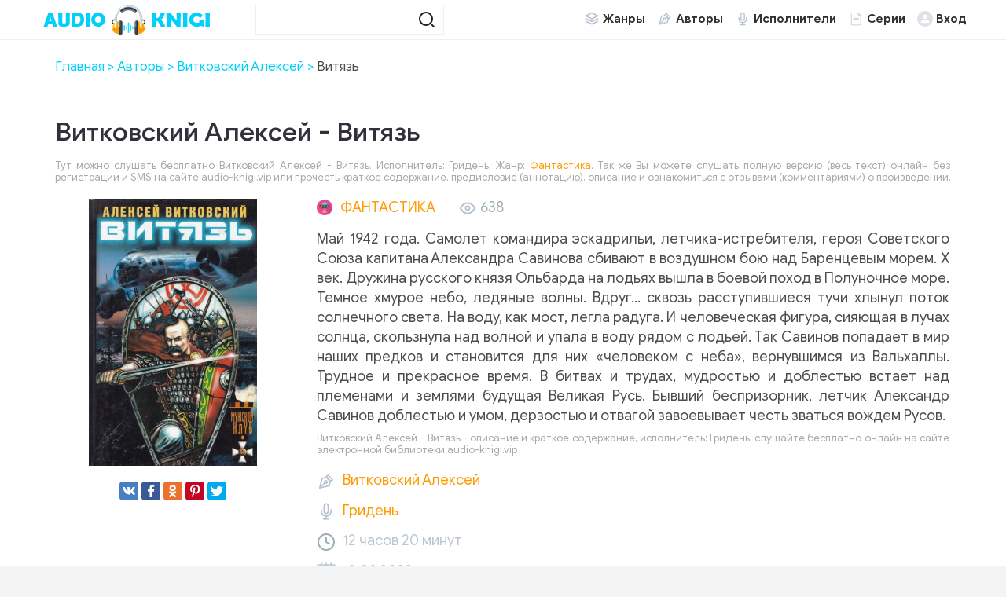

--- FILE ---
content_type: text/html; charset=UTF-8
request_url: https://audio-knigi.vip/audio-79953-vitkovskiy-aleksey-vityaz
body_size: 12482
content:
<!DOCTYPE html>
<html lang="ru_RU">
    <head>
        <script src="js/jquery.js" type="text/javascript"></script>
        <meta charset="UTF-8">
<meta http-equiv="X-UA-Compatible" content="IE=edge">
<meta name="language" content="ru" />      
<meta name="viewport" content="width=device-width, initial-scale=1, maximum-scale=1.0, user-scalable=no" />
 
<title>Витковский Алексей - Витязь аудиокнига слушать онлайн audio-knigi.vip</title>
<link rel="shortcut icon" href="/images/akvip-favicon.png" type="image/x-icon" />
<link rel="apple-touch-icon" sizes="57x57" href="/images/akvip-apple-icon-57x57.png">
<link rel="apple-touch-icon" sizes="60x60" href="/images/akvip-apple-icon-60x60.png">
<link rel="apple-touch-icon" sizes="72x72" href="/images/akvip-apple-icon-72x72.png">
<link rel="apple-touch-icon" sizes="76x76" href="/images/akvip-apple-icon-76x76.png">
<link rel="apple-touch-icon" sizes="114x114" href="/images/akvip-apple-icon-114x114.png">
<link rel="apple-touch-icon" sizes="120x120" href="/images/akvip-apple-icon-120x120.png">
<link rel="apple-touch-icon" sizes="144x144" href="/images/akvip-apple-icon-144x144.png">
<link rel="apple-touch-icon" sizes="152x152" href="/images/akvip-apple-icon-152x152.png">
<link rel="apple-touch-icon" sizes="180x180" href="/images/akvip-apple-icon-180x180.png">
<link rel="icon" type="image/png" sizes="192x192"  href="/images/akvip-android-icon-192x192.png">
<link rel="icon" type="image/png" sizes="32x32" href="/images/akvip-favicon-32x32.png">
<link rel="icon" type="image/png" sizes="96x96" href="/images/akvip-favicon-96x96.png">
<link rel="icon" type="image/png" sizes="16x16" href="/images/akvip-favicon-16x16.png">
<link rel="manifest" href="/images/manifest.json">
<meta name="msapplication-TileColor" content="#ffffff">
<meta name="msapplication-TileImage" content="/images/akvip-ms-icon-144x144.png">
<meta name="theme-color" content="#ffffff">
<link rel="alternate" type="application/rss+xml" title="RSS" href="https://audio-knigi.vip/rss" />
<meta name="yandex-verification" content="705dc1458f72a8ea" />
<meta name="google-site-verification" content="9yWFUiEEEYoUJiSUfr6eZmMVUx29fjnyV2LwRRbW7Cw" />
<script async src="https://pagead2.googlesyndication.com/pagead/js/adsbygoogle.js?client=ca-pub-5698857091572923" crossorigin="anonymous"></script>
<meta name="description" content="Слушать аудиокниги онлайн — Витковский Алексей - Витязь, бесплатно и без регистрации.">
<meta name="keywords" content="Витковский Алексей - Витязь,аудиокнига,слушать,онлайн,бесплатно">
<meta name="robots" content="index,follow">
<meta property="og:title" content="Витковский Алексей - Витязь аудиокнига слушать онлайн audio-knigi.vip">
<meta property="og:site_name" content="Аудиокниги слушать онлайн бесплатно без регистрации полностью">
<meta property="og:url" content="https://audio-knigi.vip/audio-79953-vitkovskiy-aleksey-vityaz">
<meta property="og:type" content="books.book">
<meta property="og:locale" content="ru_RU">
<meta property="og:description" content="Слушать аудиокниги онлайн — Витковский Алексей - Витязь, бесплатно и без регистрации.">
<meta property="og:image" content="https://vvoqhuz9dcid9zx9.redirectto.cc/s04/79847/img.jpg">
<link href="https://audio-knigi.vip/audio-79953-vitkovskiy-aleksey-vityaz" rel="canonical">
<link href="/assets/42d2cb39/css/comment.css" rel="stylesheet">
<link href="/css/style.css?1.9111" rel="stylesheet">
<link href="/css/font-awesome.min.css" rel="stylesheet">
<link href="/css/biblio.css" rel="stylesheet"><!--  <script async src="js/jquery.js" type="text/javascript"></script> -->
<script>
    var PATH_ROOT = '/',
            LIVESTREET_SECURITY_KEY = 'd9bd1a8df3337495484890a11adac729';
    var aRouter = [];

</script>
<script type="text/javascript">
    var REALTIME_OPTIONS = {
        server_address: '',
        client_timeout: 120
    };</script>
<script type="text/javascript">
    var TALK_OPTIONS = {
        current_user_realtime_channel: '',
        comment_live_block_realtime_channel: 'comment_live_block'
    };
</script>
<script>
    !function(e,n,t){var o=function(e){var t=new XMLHttpRequest;t.onload=function(t){n.querySelector("#symbols_place").innerHTML=t.target.response,void 0!==e&&e()},t.open("GET","/css/symbols_v2.svg",!0),t.responseType="text",t.send()};!function(e,t){n.onreadystatechange=function(){var o=n.readyState;"interactive"===o&&void 0!==e&&e(),"complete"===o&&void 0!==t&&t()}}(function(){o()})}(window,document)
</script>
<script async src="https://yastatic.net/pcode/adfox/header-bidding.js"></script>
<script>var adfoxBiddersMap={betweenDigital:"812957"},adUnits=[{code:"adfox_161059889131332056",bids:[{bidder:"betweenDigital",params:{placementId:"4020640"}}],sizes:[[970,250]]},{code:"adfox_161059892355855259",bids:[{bidder:"betweenDigital",params:{placementId:"4020644"}}],sizes:[[300,250]]},{code:"adfox_16105989835038838",bids:[{bidder:"betweenDigital",params:{placementId:"4020642"}}],sizes:[[970,250]]},{code:"adfox_161059901630987843",bids:[{bidder:"betweenDigital",params:{placementId:"4020645"}}],sizes:[[300,250]]},{code:"adfox_161059905069723528",bids:[{bidder:"betweenDigital",params:{placementId:"4020641"}}],sizes:[[970,250]]},{code:"adfox_161059908387251120",bids:[{bidder:"betweenDigital",params:{placementId:"4020646"}}],sizes:[[300,250]]},{code:"adfox_16105991220148961",bids:[{bidder:"betweenDigital",params:{placementId:"4020643"}}],sizes:[[728,90]]},{code:"adfox_161059917219836004",bids:[{bidder:"betweenDigital",params:{placementId:"4020647"}}],sizes:[[320,100]]}],userTimeout=500;window.YaHeaderBiddingSettings={biddersMap:adfoxBiddersMap,adUnits:adUnits,timeout:userTimeout}</script>
<script src="https://yastatic.net/pcode/adfox/loader.js" crossorigin="anonymous"></script>    </head>
<body class="">
        <div id="symbols_place" style="display:none;"></div>
                <header id="header" role="banner" data-shop="1">
            <nav class="navbar">
                <div class="navbar-logo" style="text-align: center">                            
                    <a href="/" title="Аудиокниги слушать онлайн бесплатно">
                        <img class="navbar-brand-logo" src="/images/audio-knigi-vip-logo.png" alt="Аудиокниги слушать онлайн бесплатно Audio-Knigi.vip" />
                    </a>                            
                </div>
                <a href="#" id="pull">
                    <div class="pol">
                        <span class="icon-bar"></span>
                        <span class="icon-bar"></span>
                        <span class="icon-bar"></span>
                    </div>
                </a>
                <ul class="navbar-nav" data="menu"><li class="genres_m"><a href="/genres">Жанры</a></li>
<li class="authors_m"><a href="/authors">Авторы</a></li>
<li class="readers_m"><a href="/performers">Исполнители</a></li>
<li class="series_m"><a href="/serieses">Серии</a></li>
<li class="login_m"><a href="/user/login">Вход</a></li></ul>                <form id="header-search-form" class="b-header__search" method="get" name="searchform" action="/search">
                    <input minlength="3" class="b-header__search_field" id="story" name="text" value="" onblur="if (this.value == '')
                                                this.value = '';" onfocus="if (this.value == '')
                                                            this.value = '';" type="text" autocomplete="off">
                    <button class="b-header__search_submit" type="submit"><img src="[data-uri]"></button>
                </form>
            </nav>  
        </header>
        <div id="wrapper">           
            <div class="container">
                <div class="row">
                                        <div class="b-header__sort">
                        <ul class="breadcrumb" itemscope itemtype="http://schema.org/BreadcrumbList">
        <li itemprop="itemListElement" itemscope itemtype="http://schema.org/ListItem">
            <a href="/" itemprop="item"><span itemprop="name">Главная</span></a><meta itemprop="position" content="1" />
        </li>
    
        <li itemprop="itemListElement" itemscope itemtype="http://schema.org/ListItem">
            <a href="/authors" itemprop="item"><span itemprop="name">Авторы</span></a><meta itemprop="position" content="2" />
        </li>
    
        <li itemprop="itemListElement" itemscope itemtype="http://schema.org/ListItem">
            <a href="/avtor-24020-vitkovskii-aleksei" itemprop="item"><span itemprop="name">Витковский Алексей</span></a><meta itemprop="position" content="3" />
        </li>
    
        <li class="active">
            <span>Витязь</span>
        </li>
    </ul>                    </div>
                                        <div class="adv"><!--Тип баннера: [audio-knigi.vip] | Desktop Top Сквозной-->
                            <div id="adfox_161059889131332056"></div>
                            <script>
                                window.Ya.adfoxCode.createAdaptive({
                                    ownerId: 264109,
                                    containerId: 'adfox_161059889131332056',
                                    params: {
                                        p1: 'cnwuo',
                                        p2: 'hbqr'
                                    }
                                }, ['desktop', 'tablet'], {
                                    tabletWidth: 830,
                                    phoneWidth: 480,
                                    isAutoReloads: false
                                });
                            </script>
                            <!--Тип баннера: [audio-knigi.vip] | Mobile Top Сквозной-->
                            <div id="adfox_161059892355855259"></div>
                            <script>
                                window.Ya.adfoxCode.createAdaptive({
                                    ownerId: 264109,
                                    containerId: 'adfox_161059892355855259',
                                    params: {
                                        p1: 'cnwuw',
                                        p2: 'hbqv'
                                    }
                                }, ['phone'], {
                                    tabletWidth: 830,
                                    phoneWidth: 480,
                                    isAutoReloads: false
                                });
                            </script></div>
                    <section role="main" style="padding:10px">                        
                        <!--<link rel='stylesheet' type="text/css" href="/css/audioplayer.css"/>-->

<article class="abook-page">
    <header class="abook-item-header">
        <h1 class="b-maintitle">Витковский Алексей - Витязь</h1>
                <div class="fullentry_info book">Тут можно слушать бесплатно Витковский Алексей - Витязь. Исполнитель: Гридень, Жанр: <a href="/genre-23-fantasy"><img src="https://vvoqhuz9dcid9zx9.redirectto.cc/s04/images/genres/fantasy.png">Фантастика</a>. Так же Вы можете слушать полную версию (весь текст) онлайн без регистрации и SMS на сайте audio-knigi.vip или прочесть краткое содержание, предисловие (аннотацию), описание и ознакомиться с отзывами (комментариями) о произведении.</div>
    </header>
    <div class="abook-info">
        <div class="panel-info img-abook" style="text-align:center">
            <img class="abook_image" title="Слушать онлайн аудиокниги Витковский Алексей - Витязь" src="https://vvoqhuz9dcid9zx9.redirectto.cc/s04/79847/img.jpg" alt="Аудиокнига Витковский Алексей - Витязь">
            <div class="panel-item" style="text-align:center;margin:20px 0"> 
                <script src="https://cdn.jsdelivr.net/npm/yandex-share2/share.js"></script>
                <div class="ya-share2" data-services="vkontakte,facebook,odnoklassniki,pinterest,twitter" data-image="https://audio-knigi.vip/https://vvoqhuz9dcid9zx9.redirectto.cc/s04/79847/img.jpg"></div>
            </div>
        </div>
        <div class="book-about panel-info">
            <div style="margin-bottom:15px;color:#9eaeb1;">
                <div class="abook_genre">
                        <a href="/genre-23-fantasy"><img src="https://vvoqhuz9dcid9zx9.redirectto.cc/s04/images/genres/fantasy.png">Фантастика</a>                </div>
                <span>
                    <img src="[data-uri]" /> 638                </span>
            </div>
            <div class="abook-desc">Май 1942 года. Самолет командира эскадрильи, летчика-истребителя, героя Советского Союза капитана Александра Савинова сбивают в воздушном бою над Баренцевым морем.

X век. Дружина русского князя Ольбарда на лодьях вышла в боевой поход в Полуночное море. Темное хмурое небо, ледяные волны. Вдруг… сквозь расступившиеся тучи хлынул поток солнечного света. На воду, как мост, легла радуга. И человеческая фигура, сияющая в лучах солнца, скользнула над волной и упала в воду рядом с лодьей.

Так Савинов попадает в мир наших предков и становится для них «человеком с неба», вернувшимся из Вальхаллы.

Трудное и прекрасное время. В битвах и трудах, мудростью и доблестью встает над племенами и землями будущая Великая Русь. Бывший беспризорник, летчик Александр Савинов доблестью и умом, дерзостью и отвагой завоевывает честь зваться вождем Русов.</div>
            <div class="fullentry_info book">Витковский Алексей - Витязь - описание и краткое содержание, исполнитель: Гридень, слушайте бесплатно онлайн на сайте электронной библиотеки audio-knigi.vip</div>
                            <div class="panel-item">
                    <img src="[data-uri]" />
                    <a rel="author" href="/avtor-24020-vitkovskii-aleksei">Витковский Алексей</a>
                </div>
                                <div class="panel-item">
                    <img src="[data-uri]" />
                    <a href="/ispolnitel-11470-griden">Гридень</a>
                </div>
                            
            <div class="panel-item">
                <img src="[data-uri]" />
                
              <span class="hours">12 часов</span> <span class="minutes">20 минут</span>
              <span class="rate"></span>
                         
            </div>
            <div class="panel-item">
                <img src="[data-uri]" />
                13.08.2023                
            </div>
        </div>
        <div class="adv"><!--Тип баннера: [audio-knigi.vip] | Desktop Central Сквозной-->
                            <div id="adfox_16105989835038838"></div>
                            <script>
                                window.Ya.adfoxCode.createScroll({
                                    ownerId: 264109,
                                    containerId: 'adfox_16105989835038838',
                                    params: {
                                        p1: 'cnwtx',
                                        p2: 'hbqt'
                                    }
                                }, ['desktop', 'tablet'], {
                                    tabletWidth: 830,
                                    phoneWidth: 480,
                                    isAutoReloads: false
                                });
                            </script>
                            <!--Тип баннера: [audio-knigi.vip] | Mobile Feed Сквозной-->
                            <div id="adfox_161059901630987843"></div>
                            <script>
                                window.Ya.adfoxCode.createScroll({
                                    ownerId: 264109,
                                    containerId: 'adfox_161059901630987843',
                                    params: {
                                        p1: 'cnwus',
                                        p2: 'hbqw'
                                    }
                                }, ['phone'], {
                                    tabletWidth: 830,
                                    phoneWidth: 480,
                                    isAutoReloads: false
                                });
                            </script></div>
    </div>        
    <div class="abook-player">
            <h2 class="h2">Витковский Алексей - Витязь слушать онлайн бесплатно</h2>
            <div class="fullentry_info book">Витковский Алексей - Витязь - слушать аудиокнигу онлайн бесплатно, автор Витковский Алексей, исполнитель Гридень</div>
                                <script src="/js/playerjs_new.js" type="text/javascript"></script>
                    <div id="player"></div>
                    <script>
                        var player = new Playerjs({id: "player",
                            title: "Витковский Алексей - Витязь",
                            file: 
                                "https://vvoqhuz9dcid9zx9.redirectto.cc/s04/79847/79847.pl.txt"                        });
                    </script>
                    <style>
                        #player {
    /*                        padding-bottom:400px!important;
                            border:1px solid #eaeaea;
                            margin-bottom: 15px;
                            border-radius: 0!important;*/
                        }
                        #player video {display: none;}
                    </style>   
                        </div>
    <div class="abook-similar">
        <h2>Похожие аудиокниги на "Витковский Алексей - Витязь"</h2>
        <div class="fullentry_info book">Аудиокниги похожие на "Витковский Алексей - Витязь" слушать онлайн бесплатно полные версии. </div>
        <div class="similar-abooks-block"><div class="abook-similar-item"><a href="/audio-99108-tolkin-dzhon-vozvraschenie-gosudarya">
                                    <img class="abook_image" title="Слушать онлайн аудиокнигу Толкин Джон – Возвращение Государя" src="https://vvoqhuz9dcid9zx9.redirectto.cc/s04/106172/img.jpg" alt="Аудиокнига Толкин Джон – Возвращение Государя">
                                    <span>Толкин Джон – Возвращение Государя</span>    
                                   </a></div><div class="abook-similar-item"><a href="/audio-99103-tolkin-dzhon-hraniteli">
                                    <img class="abook_image" title="Слушать онлайн аудиокнигу Толкин Джон – Хранители" src="https://vvoqhuz9dcid9zx9.redirectto.cc/s04/106170/img.jpg" alt="Аудиокнига Толкин Джон – Хранители">
                                    <span>Толкин Джон – Хранители</span>    
                                   </a></div><div class="abook-similar-item"><a href="/audio-99104-tolkin-dzhon-dve-tverdyni">
                                    <img class="abook_image" title="Слушать онлайн аудиокнигу Толкин Джон – Две твердыни" src="https://vvoqhuz9dcid9zx9.redirectto.cc/s04/106171/img.jpg" alt="Аудиокнига Толкин Джон – Две твердыни">
                                    <span>Толкин Джон – Две твердыни</span>    
                                   </a></div><div class="abook-similar-item"><a href="/audio-99022-freezing-spell-garri-potter-yad-vasiliska">
                                    <img class="abook_image" title="Слушать онлайн аудиокнигу Freezing Spell – Гарри Поттер. Яд василиска" src="https://vvoqhuz9dcid9zx9.redirectto.cc/s04/106017/img.jpg" alt="Аудиокнига Freezing Spell – Гарри Поттер. Яд василиска">
                                    <span>Freezing Spell – Гарри Поттер. Яд василиска</span>    
                                   </a></div><div class="abook-similar-item"><a href="/audio-99064-bredberi-rey-i-gryanul-grom-10">
                                    <img class="abook_image" title="Слушать онлайн аудиокнигу Брэдбери Рэй – И грянул гром" src="https://vvoqhuz9dcid9zx9.redirectto.cc/s04/106270/img.jpg" alt="Аудиокнига Брэдбери Рэй – И грянул гром">
                                    <span>Брэдбери Рэй – И грянул гром</span>    
                                   </a></div><div class="abook-similar-item"><a href="/audio-99074-pol-frederik-marsianskoe-rozhdestvo">
                                    <img class="abook_image" title="Слушать онлайн аудиокнигу Пол Фредерик – Марсианское Рождество" src="https://vvoqhuz9dcid9zx9.redirectto.cc/s04/106286/img.jpg" alt="Аудиокнига Пол Фредерик – Марсианское Рождество">
                                    <span>Пол Фредерик – Марсианское Рождество</span>    
                                   </a></div></div>    </div>
    <div class="abook-auth">
        <h2>Витковский Алексей слушать все книги автора по порядку</h2>
        <div class="tags">            
            <span><a rel="nofollow" target="_blank" href="/avtor-24020-vitkovskii-aleksei">Витковский Алексей</a></span>
        </div>
        <p>Витковский Алексей - все книги автора в одном месте слушать по порядку полные версии на сайте онлайн аудио библиотеки audio-knigi.vip</p>
    </div>
    <div class="adv"><!--Тип баннера: [audio-knigi.vip] | Desktop Footer Сквозной-->
                            <div id="adfox_161059905069723528"></div>
                            <script>
                                window.Ya.adfoxCode.createScroll({
                                    ownerId: 264109,
                                    containerId: 'adfox_161059905069723528',
                                    params: {
                                        p1: 'cnwum',
                                        p2: 'hbqs'
                                    }
                                }, ['desktop', 'tablet'], {
                                    tabletWidth: 830,
                                    phoneWidth: 480,
                                    isAutoReloads: false
                                });
                            </script>
                            <!--Тип баннера: [audio-knigi.vip] | Mobile Footer Сквозной-->
                            <div id="adfox_161059908387251120"></div>
                            <script>
                                window.Ya.adfoxCode.createScroll({
                                    ownerId: 264109,
                                    containerId: 'adfox_161059908387251120',
                                    params: {
                                        p1: 'cnwuu',
                                        p2: 'hbqx'
                                    }
                                }, ['phone'], {
                                    tabletWidth: 830,
                                    phoneWidth: 480,
                                    isAutoReloads: false
                                });
                            </script></div>
    <div class="abook-comm">       
        <h3>Витковский Алексей - Витковский Алексей - Витязь отзывы</h3>
        <div class="fullentry_info book">Отзывы слушателей о книге Витковский Алексей - Витязь, исполнитель: Гридень. Читайте комментарии и мнения людей о произведении.</div>
<div class="comments row">
    <div class="col-md-11 col-sm-11">
        <div class="title-block clearfix">  
            <div class="title-seperator"></div>
        </div>
                <ol class="comments-list">
            <div id="w0" class="list-view"><div class="empty">Ничего не найдено.</div></div>        </ol>
        <div class="comment-form-container">
    
        <form id="comment-form" class="comment-box" action="/comment/default/create" method="post">        <input type="hidden" name="entityData" value="+QPTeP2Q+IBDl124Ta/7/jVhMTExZmU2NzRiNjBmYzg2NjAyM2VhZDNlZGI1MDIxYTM4MWMzZTRjODJiN2UyNmE2OTQyMGYzZDE1Mzc5ZWSJqoh1hu0HEje/XTOpwEwN5VQA2TH66QFROUREkyBc6rc9808cayLCZNZpBQlChyTvFjIZcHiWrOL4+CIZJ2aEpZnq/XZvgDfDcdyPG08bp8yKMjT9B58y5iYkJrtMg+IFp7cPZ0FjnfHsC8cLlsCeCrSR92vTKBBju9SspgpCS0Z5rqgEBF/sx+VaJlQitu1j1nuEL1GNcHKx27pDPJH0TJXZGowv9jxyZXP/2Nhuqw==">                    <div class="form-group field-commentmodel-anonymoususername required">
<input type="text" id="commentmodel-anonymoususername" class="form-control" name="CommentModel[anonymousUsername]" placeholder="Ваше имя..." data-comment="anonymousUsername" aria-required="true"><div class="help-block"></div>
</div>                <div class="form-group field-commentmodel-content required">
<textarea id="commentmodel-content" class="form-control" name="CommentModel[content]" rows="4" placeholder="Добавить комментарий..." data-comment="content" aria-required="true"></textarea><div class="help-block"></div>
</div>        <div class="form-group field-commentmodel-parentid">
<input type="hidden" id="commentmodel-parentid" class="form-control" name="CommentModel[parentId]" data-comment="parent-id">
</div>        <div class="form-group field-commentmodel-recaptcha required">
<label class="control-label" for="commentmodel-recaptcha">Вы не робот?</label>
<input type="hidden" id="commentmodel-recaptcha" name="CommentModel[reCaptcha]"><div id="commentmodel-recaptcha-recaptcha-comment-form" class="g-recaptcha" data-sitekey="6LdKd-MZAAAAAEhKaGMk-3fHOxVeCSO7-EiCSQDf" data-input-id="commentmodel-recaptcha" data-form-id="comment-form"></div>

<div class="help-block"></div>
</div>        <div class="comment-box-partial">
            <div class="button-container show">
                <a id="cancel-reply" class="pull-right" href="#" data-action="cancel-reply">Нажмите для отмены.</a><button type="submit" class="btn btn-primary comment-submit">Отправить</button>            </div>
        </div>
        </form>        <div class="clearfix"></div>
    </div>    </div>
</div>    </div>
    <script type="application/ld+json">
        {
        "@context": "https://schema.org",
        "@type": "WebPage",
        "breadcrumb": "Главная > Авторы > Витковский Алексей > Витковский Алексей - Витязь",
        "mainEntity":{
        "@type": "Book",
        "author": "Витковский Алексей",
        "bookFormat": "https://schema.org/EBook",
        "datePublished": "2023-08-13",
        "image": "https://vvoqhuz9dcid9zx9.redirectto.cc/s04/79847/img.jpg",
        "name": "Витковский Алексей - Витязь",
        "description": "Май 1942 года. Самолет командира эскадрильи, летчика-истребителя, героя Советского Союза капитана Александра Савинова сбивают в воздушном бою над Баренцевым морем.<br/>
<br/>
X век. Дружина русского князя Ольбарда на лодьях вышла в боевой поход в Полуночное море. Темное хмурое небо, ледяные волны. Вдруг… сквозь расступившиеся тучи хлынул поток солнечного света. На воду, как мост, легла радуга. И человеческая фигура, сияющая в лучах солнца, скользнула над волной и упала в воду рядом с лодьей.<br/>
<br/>
Так Савинов попадает в мир наших предков и становится для них «человеком с неба», вернувшимся из Вальхаллы.<br/>
<br/>
Трудное и прекрасное время. В битвах и трудах, мудростью и доблестью встает над племенами и землями будущая Великая Русь. Бывший беспризорник, летчик Александр Савинов доблестью и умом, дерзостью и отвагой завоевывает честь зваться вождем Русов."                               
        }
        }
    </script>
    <script type="application/ld+json">
        {
        "@context": "https://schema.org",        
        "@type": "Book",
        "author": "Витковский Алексей",
        "bookFormat": "https://schema.org/EBook",
        "datePublished": "2023-08-13",
        "image": "https://vvoqhuz9dcid9zx9.redirectto.cc/s04/79847/img.jpg",
        "name": "Витковский Алексей - Витязь",
        "description": "Май 1942 года. Самолет командира эскадрильи, летчика-истребителя, героя Советского Союза капитана Александра Савинова сбивают в воздушном бою над Баренцевым морем.<br/>
<br/>
X век. Дружина русского князя Ольбарда на лодьях вышла в боевой поход в Полуночное море. Темное хмурое небо, ледяные волны. Вдруг… сквозь расступившиеся тучи хлынул поток солнечного света. На воду, как мост, легла радуга. И человеческая фигура, сияющая в лучах солнца, скользнула над волной и упала в воду рядом с лодьей.<br/>
<br/>
Так Савинов попадает в мир наших предков и становится для них «человеком с неба», вернувшимся из Вальхаллы.<br/>
<br/>
Трудное и прекрасное время. В битвах и трудах, мудростью и доблестью встает над племенами и землями будущая Великая Русь. Бывший беспризорник, летчик Александр Савинов доблестью и умом, дерзостью и отвагой завоевывает честь зваться вождем Русов."
        }
    </script>
</article>
<style>
    ::-webkit-scrollbar {
        width: 15px;
        height: 15px;
    }

    ::-webkit-scrollbar-track {
        box-shadow: inset 0 0 10px rgba(0, 209, 250, 1);
        border-radius: 10px;
    }

    ::-webkit-scrollbar-thumb {
        border-radius: 5px;
        background: #00d1fa; 
        box-shadow: inset 0 0 6px rgba(0, 209, 250, 0.5); 
    }
    .nav-main.zoomsounds-nav {
        overflow-y: scroll;
    }
</style> 
                        
                    </section>                    
                </div>                    
            </div>
        </div>        
         <footer id="footer">
            <div class="container"> 
                <div class="list-block">  
                    <h3>audio-knigi.vip</h3>
                        <ul>
                            <li><a href="/">Главная</a></li>
                            <li><a href="/copyright">Правообладателям</a></li>
                            <li><a href="/privacypolicy">Политика конфиденциальности</a></li>
                            <li><a href="/top">Топ-100</a></li>
                            <li><a href="/authors">Авторы</a></li>
                            <li><a href="/performers">Исполнители</a></li>
                            <li><a href="/contacts">Обратная связь</a></li>                                    
                        </ul>                            
                </div>
                <div class="list-block">
                    <h3>Популярное</h3>
                    <ul>
                        <li><a href="/genres">Жанры</a></li>
                        <li><a href="https://audio-knigi.vip/genre-23-fantasy">Фантастика</a></li>
                        <li><a href="https://audio-knigi.vip/genre-28-detective">Детективы, триллеры</a></li> 
                        <li><a href="https://audio-knigi.vip/genre-30-detskie">Для детей</a></li>                            
                        <li><a href="https://audio-knigi.vip/genre-26-roman">Роман, проза</a></li>                            
                        <li><a href="https://audio-knigi.vip/genre-34-priklucheniya">Приключения</a></li>                            
                        <li><a href="https://audio-knigi.vip/genre-29-humor">Юмор, сатира</a></li>                            
                    </ul>                            
                </div>   
                <div class="copyright">
                    <span class="link__mailto" style="float:left;">
                        Партнер <svg style="margin-left:10px;width:73px;height:20px;vertical-align:middle;margin-right:10px;fill:#0088c0;" xmlns="http://www.w3.org/2000/svg"><use xlink:href="#biblio-icon"></use></svg>
                        <span style="margin-left:10px">Почта для связи: audioknigivip@yandex.ru</span>
                    </span>
                    <div class="inner">                            
                        &copy; 2010-2026 <a href="https://audio-knigi.vip">Audio-Knigi.vip</a>
                    </div>
                </div>                
            </div>
        </footer> 
<script src="//www.google.com/recaptcha/api.js?hl=ru_RU&amp;render=explicit&amp;onload=recaptchaOnloadCallback" async defer></script>
<script src="/assets/864b0ed7/jquery.js"></script>
<script src="/assets/6bd820bc/yii.js"></script>
<script src="/assets/42d2cb39/js/comment.js"></script>
<script src="/assets/6bd820bc/yii.activeForm.js"></script>
<script src="/js/webfont.js"></script>
<script src="/js/main.js?v=0.1"></script>
<script src="/js/jquery-ui.js"></script>
<script src="/js/jquery.cookie.js"></script>
<script type="text/javascript">var recaptchaOnloadCallback = function() {
    jQuery(".g-recaptcha").each(function() {
        var reCaptcha = jQuery(this);
        if (reCaptcha.data("recaptcha-client-id") === undefined) {
            var recaptchaClientId = grecaptcha.render(reCaptcha.attr("id"), {
                "callback": function(response) {
                    if (reCaptcha.data("form-id") !== "") {
                        jQuery("#" + reCaptcha.data("input-id"), "#" + reCaptcha.data("form-id")).val(response)
                            .trigger("change");
                    } else {
                        jQuery("#" + reCaptcha.data("input-id")).val(response)
                            .trigger("change");
                    }

                    if (reCaptcha.attr("data-callback")) {
                        eval("(" + reCaptcha.attr("data-callback") + ")(response)");
                    }
                },
                "expired-callback": function() {
                    if (reCaptcha.data("form-id") !== "") {
                        jQuery("#" + reCaptcha.data("input-id"), "#" + reCaptcha.data("form-id")).val("");
                    } else {
                        jQuery("#" + reCaptcha.data("input-id")).val("");
                    }

                    if (reCaptcha.attr("data-expired-callback")) {
                         eval("(" + reCaptcha.attr("data-expired-callback") + ")()");
                    }
                },
            });
            reCaptcha.data("recaptcha-client-id", recaptchaClientId);
            
            if (reCaptcha.data("size") === "invisible") {
                grecaptcha.execute(recaptchaClientId);
            }
        }
    });
};</script>
<script type="text/javascript">jQuery(document).ready(function () {
jQuery.comment([]);
jQuery('#comment-form').yiiActiveForm([{"id":"commentmodel-anonymoususername","name":"anonymousUsername","container":".field-commentmodel-anonymoususername","input":"#commentmodel-anonymoususername","enableAjaxValidation":true,"validateOnChange":false,"validateOnBlur":false},{"id":"commentmodel-content","name":"content","container":".field-commentmodel-content","input":"#commentmodel-content","enableAjaxValidation":true,"validateOnChange":false,"validateOnBlur":false},{"id":"commentmodel-parentid","name":"parentId","container":".field-commentmodel-parentid","input":"#commentmodel-parentid","enableAjaxValidation":true,"validateOnChange":false,"validateOnBlur":false},{"id":"commentmodel-recaptcha","name":"reCaptcha","container":".field-commentmodel-recaptcha","input":"#commentmodel-recaptcha","enableAjaxValidation":true,"validateOnChange":false,"validateOnBlur":false}], []);
});</script>         
<script src='/js/3683fbb9c39e0dc1e1d5fa3fb8248ff9.js?v=1.141'></script>
<script src='/js/wgt.js?v=1.52'></script>
<script type="application/ld+json">
{
  "@context" : "http://schema.org",
  "@type" : "Organization",
  "name" : "Аудиокниги слушать онлайн бесплатно Audio-Knigi.vip",
  "url" : "https://audio-knigi.vip/"          
} 
</script>
<!-- Yandex.Metrika counter --> <script type="text/javascript" > (function(m,e,t,r,i,k,a){m[i]=m[i]||function(){(m[i].a=m[i].a||[]).push(arguments)}; m[i].l=1*new Date();k=e.createElement(t),a=e.getElementsByTagName(t)[0],k.async=1,k.src=r,a.parentNode.insertBefore(k,a)}) (window, document, "script", "https://cdn.jsdelivr.net/npm/yandex-metrica-watch/tag.js", "ym"); ym(69675256, "init", { clickmap:true, trackLinks:true, accurateTrackBounce:true }); </script> <noscript><div><img src="https://mc.yandex.ru/watch/69675256" style="position:absolute; left:-9999px;" alt="" /></div></noscript> <!-- /Yandex.Metrika counter -->
<!-- hit.ua -->
<a href='http://hit.ua/?x=36528' target='_blank'>
<script language="javascript" type="text/javascript"><!--
Cd=document;Cr="&"+Math.random();Cp="&s=1";
Cd.cookie="b=b";if(Cd.cookie)Cp+="&c=1";
Cp+="&t="+(new Date()).getTimezoneOffset();
if(self!=top)Cp+="&f=1";
//--></script>
<script language="javascript1.1" type="text/javascript"><!--
if(navigator.javaEnabled())Cp+="&j=1";
//--></script>
<script language="javascript1.2" type="text/javascript"><!--
if(typeof(screen)!='undefined')Cp+="&w="+screen.width+"&h="+
screen.height+"&d="+(screen.colorDepth?screen.colorDepth:screen.pixelDepth);
//--></script>
<script language="javascript" type="text/javascript"><!--
Cd.write("<img src='//c.hit.ua/hit?i=36528&g=0&x=2"+Cp+Cr+
"&r="+escape(Cd.referrer)+"&u="+escape(window.location.href)+
"' border='0' wi"+"dth='1' he"+"ight='1'/>");
//--></script>
<noscript>
<img src='//c.hit.ua/hit?i=36528&amp;g=0&amp;x=2' border='0'/>
</noscript></a>
<!-- / hit.ua -->  
    </body>
    <script src='https://source.tds.bid/Zakharenko/sticky_audio-knigi.vip.js'></script></html>


--- FILE ---
content_type: text/html; charset=utf-8
request_url: https://www.google.com/recaptcha/api2/anchor?ar=1&k=6LdKd-MZAAAAAEhKaGMk-3fHOxVeCSO7-EiCSQDf&co=aHR0cHM6Ly9hdWRpby1rbmlnaS52aXA6NDQz&hl=ru&v=9TiwnJFHeuIw_s0wSd3fiKfN&size=normal&anchor-ms=20000&execute-ms=30000&cb=w1qfetyzfpuo
body_size: 48899
content:
<!DOCTYPE HTML><html dir="ltr" lang="ru"><head><meta http-equiv="Content-Type" content="text/html; charset=UTF-8">
<meta http-equiv="X-UA-Compatible" content="IE=edge">
<title>reCAPTCHA</title>
<style type="text/css">
/* cyrillic-ext */
@font-face {
  font-family: 'Roboto';
  font-style: normal;
  font-weight: 400;
  font-stretch: 100%;
  src: url(//fonts.gstatic.com/s/roboto/v48/KFO7CnqEu92Fr1ME7kSn66aGLdTylUAMa3GUBHMdazTgWw.woff2) format('woff2');
  unicode-range: U+0460-052F, U+1C80-1C8A, U+20B4, U+2DE0-2DFF, U+A640-A69F, U+FE2E-FE2F;
}
/* cyrillic */
@font-face {
  font-family: 'Roboto';
  font-style: normal;
  font-weight: 400;
  font-stretch: 100%;
  src: url(//fonts.gstatic.com/s/roboto/v48/KFO7CnqEu92Fr1ME7kSn66aGLdTylUAMa3iUBHMdazTgWw.woff2) format('woff2');
  unicode-range: U+0301, U+0400-045F, U+0490-0491, U+04B0-04B1, U+2116;
}
/* greek-ext */
@font-face {
  font-family: 'Roboto';
  font-style: normal;
  font-weight: 400;
  font-stretch: 100%;
  src: url(//fonts.gstatic.com/s/roboto/v48/KFO7CnqEu92Fr1ME7kSn66aGLdTylUAMa3CUBHMdazTgWw.woff2) format('woff2');
  unicode-range: U+1F00-1FFF;
}
/* greek */
@font-face {
  font-family: 'Roboto';
  font-style: normal;
  font-weight: 400;
  font-stretch: 100%;
  src: url(//fonts.gstatic.com/s/roboto/v48/KFO7CnqEu92Fr1ME7kSn66aGLdTylUAMa3-UBHMdazTgWw.woff2) format('woff2');
  unicode-range: U+0370-0377, U+037A-037F, U+0384-038A, U+038C, U+038E-03A1, U+03A3-03FF;
}
/* math */
@font-face {
  font-family: 'Roboto';
  font-style: normal;
  font-weight: 400;
  font-stretch: 100%;
  src: url(//fonts.gstatic.com/s/roboto/v48/KFO7CnqEu92Fr1ME7kSn66aGLdTylUAMawCUBHMdazTgWw.woff2) format('woff2');
  unicode-range: U+0302-0303, U+0305, U+0307-0308, U+0310, U+0312, U+0315, U+031A, U+0326-0327, U+032C, U+032F-0330, U+0332-0333, U+0338, U+033A, U+0346, U+034D, U+0391-03A1, U+03A3-03A9, U+03B1-03C9, U+03D1, U+03D5-03D6, U+03F0-03F1, U+03F4-03F5, U+2016-2017, U+2034-2038, U+203C, U+2040, U+2043, U+2047, U+2050, U+2057, U+205F, U+2070-2071, U+2074-208E, U+2090-209C, U+20D0-20DC, U+20E1, U+20E5-20EF, U+2100-2112, U+2114-2115, U+2117-2121, U+2123-214F, U+2190, U+2192, U+2194-21AE, U+21B0-21E5, U+21F1-21F2, U+21F4-2211, U+2213-2214, U+2216-22FF, U+2308-230B, U+2310, U+2319, U+231C-2321, U+2336-237A, U+237C, U+2395, U+239B-23B7, U+23D0, U+23DC-23E1, U+2474-2475, U+25AF, U+25B3, U+25B7, U+25BD, U+25C1, U+25CA, U+25CC, U+25FB, U+266D-266F, U+27C0-27FF, U+2900-2AFF, U+2B0E-2B11, U+2B30-2B4C, U+2BFE, U+3030, U+FF5B, U+FF5D, U+1D400-1D7FF, U+1EE00-1EEFF;
}
/* symbols */
@font-face {
  font-family: 'Roboto';
  font-style: normal;
  font-weight: 400;
  font-stretch: 100%;
  src: url(//fonts.gstatic.com/s/roboto/v48/KFO7CnqEu92Fr1ME7kSn66aGLdTylUAMaxKUBHMdazTgWw.woff2) format('woff2');
  unicode-range: U+0001-000C, U+000E-001F, U+007F-009F, U+20DD-20E0, U+20E2-20E4, U+2150-218F, U+2190, U+2192, U+2194-2199, U+21AF, U+21E6-21F0, U+21F3, U+2218-2219, U+2299, U+22C4-22C6, U+2300-243F, U+2440-244A, U+2460-24FF, U+25A0-27BF, U+2800-28FF, U+2921-2922, U+2981, U+29BF, U+29EB, U+2B00-2BFF, U+4DC0-4DFF, U+FFF9-FFFB, U+10140-1018E, U+10190-1019C, U+101A0, U+101D0-101FD, U+102E0-102FB, U+10E60-10E7E, U+1D2C0-1D2D3, U+1D2E0-1D37F, U+1F000-1F0FF, U+1F100-1F1AD, U+1F1E6-1F1FF, U+1F30D-1F30F, U+1F315, U+1F31C, U+1F31E, U+1F320-1F32C, U+1F336, U+1F378, U+1F37D, U+1F382, U+1F393-1F39F, U+1F3A7-1F3A8, U+1F3AC-1F3AF, U+1F3C2, U+1F3C4-1F3C6, U+1F3CA-1F3CE, U+1F3D4-1F3E0, U+1F3ED, U+1F3F1-1F3F3, U+1F3F5-1F3F7, U+1F408, U+1F415, U+1F41F, U+1F426, U+1F43F, U+1F441-1F442, U+1F444, U+1F446-1F449, U+1F44C-1F44E, U+1F453, U+1F46A, U+1F47D, U+1F4A3, U+1F4B0, U+1F4B3, U+1F4B9, U+1F4BB, U+1F4BF, U+1F4C8-1F4CB, U+1F4D6, U+1F4DA, U+1F4DF, U+1F4E3-1F4E6, U+1F4EA-1F4ED, U+1F4F7, U+1F4F9-1F4FB, U+1F4FD-1F4FE, U+1F503, U+1F507-1F50B, U+1F50D, U+1F512-1F513, U+1F53E-1F54A, U+1F54F-1F5FA, U+1F610, U+1F650-1F67F, U+1F687, U+1F68D, U+1F691, U+1F694, U+1F698, U+1F6AD, U+1F6B2, U+1F6B9-1F6BA, U+1F6BC, U+1F6C6-1F6CF, U+1F6D3-1F6D7, U+1F6E0-1F6EA, U+1F6F0-1F6F3, U+1F6F7-1F6FC, U+1F700-1F7FF, U+1F800-1F80B, U+1F810-1F847, U+1F850-1F859, U+1F860-1F887, U+1F890-1F8AD, U+1F8B0-1F8BB, U+1F8C0-1F8C1, U+1F900-1F90B, U+1F93B, U+1F946, U+1F984, U+1F996, U+1F9E9, U+1FA00-1FA6F, U+1FA70-1FA7C, U+1FA80-1FA89, U+1FA8F-1FAC6, U+1FACE-1FADC, U+1FADF-1FAE9, U+1FAF0-1FAF8, U+1FB00-1FBFF;
}
/* vietnamese */
@font-face {
  font-family: 'Roboto';
  font-style: normal;
  font-weight: 400;
  font-stretch: 100%;
  src: url(//fonts.gstatic.com/s/roboto/v48/KFO7CnqEu92Fr1ME7kSn66aGLdTylUAMa3OUBHMdazTgWw.woff2) format('woff2');
  unicode-range: U+0102-0103, U+0110-0111, U+0128-0129, U+0168-0169, U+01A0-01A1, U+01AF-01B0, U+0300-0301, U+0303-0304, U+0308-0309, U+0323, U+0329, U+1EA0-1EF9, U+20AB;
}
/* latin-ext */
@font-face {
  font-family: 'Roboto';
  font-style: normal;
  font-weight: 400;
  font-stretch: 100%;
  src: url(//fonts.gstatic.com/s/roboto/v48/KFO7CnqEu92Fr1ME7kSn66aGLdTylUAMa3KUBHMdazTgWw.woff2) format('woff2');
  unicode-range: U+0100-02BA, U+02BD-02C5, U+02C7-02CC, U+02CE-02D7, U+02DD-02FF, U+0304, U+0308, U+0329, U+1D00-1DBF, U+1E00-1E9F, U+1EF2-1EFF, U+2020, U+20A0-20AB, U+20AD-20C0, U+2113, U+2C60-2C7F, U+A720-A7FF;
}
/* latin */
@font-face {
  font-family: 'Roboto';
  font-style: normal;
  font-weight: 400;
  font-stretch: 100%;
  src: url(//fonts.gstatic.com/s/roboto/v48/KFO7CnqEu92Fr1ME7kSn66aGLdTylUAMa3yUBHMdazQ.woff2) format('woff2');
  unicode-range: U+0000-00FF, U+0131, U+0152-0153, U+02BB-02BC, U+02C6, U+02DA, U+02DC, U+0304, U+0308, U+0329, U+2000-206F, U+20AC, U+2122, U+2191, U+2193, U+2212, U+2215, U+FEFF, U+FFFD;
}
/* cyrillic-ext */
@font-face {
  font-family: 'Roboto';
  font-style: normal;
  font-weight: 500;
  font-stretch: 100%;
  src: url(//fonts.gstatic.com/s/roboto/v48/KFO7CnqEu92Fr1ME7kSn66aGLdTylUAMa3GUBHMdazTgWw.woff2) format('woff2');
  unicode-range: U+0460-052F, U+1C80-1C8A, U+20B4, U+2DE0-2DFF, U+A640-A69F, U+FE2E-FE2F;
}
/* cyrillic */
@font-face {
  font-family: 'Roboto';
  font-style: normal;
  font-weight: 500;
  font-stretch: 100%;
  src: url(//fonts.gstatic.com/s/roboto/v48/KFO7CnqEu92Fr1ME7kSn66aGLdTylUAMa3iUBHMdazTgWw.woff2) format('woff2');
  unicode-range: U+0301, U+0400-045F, U+0490-0491, U+04B0-04B1, U+2116;
}
/* greek-ext */
@font-face {
  font-family: 'Roboto';
  font-style: normal;
  font-weight: 500;
  font-stretch: 100%;
  src: url(//fonts.gstatic.com/s/roboto/v48/KFO7CnqEu92Fr1ME7kSn66aGLdTylUAMa3CUBHMdazTgWw.woff2) format('woff2');
  unicode-range: U+1F00-1FFF;
}
/* greek */
@font-face {
  font-family: 'Roboto';
  font-style: normal;
  font-weight: 500;
  font-stretch: 100%;
  src: url(//fonts.gstatic.com/s/roboto/v48/KFO7CnqEu92Fr1ME7kSn66aGLdTylUAMa3-UBHMdazTgWw.woff2) format('woff2');
  unicode-range: U+0370-0377, U+037A-037F, U+0384-038A, U+038C, U+038E-03A1, U+03A3-03FF;
}
/* math */
@font-face {
  font-family: 'Roboto';
  font-style: normal;
  font-weight: 500;
  font-stretch: 100%;
  src: url(//fonts.gstatic.com/s/roboto/v48/KFO7CnqEu92Fr1ME7kSn66aGLdTylUAMawCUBHMdazTgWw.woff2) format('woff2');
  unicode-range: U+0302-0303, U+0305, U+0307-0308, U+0310, U+0312, U+0315, U+031A, U+0326-0327, U+032C, U+032F-0330, U+0332-0333, U+0338, U+033A, U+0346, U+034D, U+0391-03A1, U+03A3-03A9, U+03B1-03C9, U+03D1, U+03D5-03D6, U+03F0-03F1, U+03F4-03F5, U+2016-2017, U+2034-2038, U+203C, U+2040, U+2043, U+2047, U+2050, U+2057, U+205F, U+2070-2071, U+2074-208E, U+2090-209C, U+20D0-20DC, U+20E1, U+20E5-20EF, U+2100-2112, U+2114-2115, U+2117-2121, U+2123-214F, U+2190, U+2192, U+2194-21AE, U+21B0-21E5, U+21F1-21F2, U+21F4-2211, U+2213-2214, U+2216-22FF, U+2308-230B, U+2310, U+2319, U+231C-2321, U+2336-237A, U+237C, U+2395, U+239B-23B7, U+23D0, U+23DC-23E1, U+2474-2475, U+25AF, U+25B3, U+25B7, U+25BD, U+25C1, U+25CA, U+25CC, U+25FB, U+266D-266F, U+27C0-27FF, U+2900-2AFF, U+2B0E-2B11, U+2B30-2B4C, U+2BFE, U+3030, U+FF5B, U+FF5D, U+1D400-1D7FF, U+1EE00-1EEFF;
}
/* symbols */
@font-face {
  font-family: 'Roboto';
  font-style: normal;
  font-weight: 500;
  font-stretch: 100%;
  src: url(//fonts.gstatic.com/s/roboto/v48/KFO7CnqEu92Fr1ME7kSn66aGLdTylUAMaxKUBHMdazTgWw.woff2) format('woff2');
  unicode-range: U+0001-000C, U+000E-001F, U+007F-009F, U+20DD-20E0, U+20E2-20E4, U+2150-218F, U+2190, U+2192, U+2194-2199, U+21AF, U+21E6-21F0, U+21F3, U+2218-2219, U+2299, U+22C4-22C6, U+2300-243F, U+2440-244A, U+2460-24FF, U+25A0-27BF, U+2800-28FF, U+2921-2922, U+2981, U+29BF, U+29EB, U+2B00-2BFF, U+4DC0-4DFF, U+FFF9-FFFB, U+10140-1018E, U+10190-1019C, U+101A0, U+101D0-101FD, U+102E0-102FB, U+10E60-10E7E, U+1D2C0-1D2D3, U+1D2E0-1D37F, U+1F000-1F0FF, U+1F100-1F1AD, U+1F1E6-1F1FF, U+1F30D-1F30F, U+1F315, U+1F31C, U+1F31E, U+1F320-1F32C, U+1F336, U+1F378, U+1F37D, U+1F382, U+1F393-1F39F, U+1F3A7-1F3A8, U+1F3AC-1F3AF, U+1F3C2, U+1F3C4-1F3C6, U+1F3CA-1F3CE, U+1F3D4-1F3E0, U+1F3ED, U+1F3F1-1F3F3, U+1F3F5-1F3F7, U+1F408, U+1F415, U+1F41F, U+1F426, U+1F43F, U+1F441-1F442, U+1F444, U+1F446-1F449, U+1F44C-1F44E, U+1F453, U+1F46A, U+1F47D, U+1F4A3, U+1F4B0, U+1F4B3, U+1F4B9, U+1F4BB, U+1F4BF, U+1F4C8-1F4CB, U+1F4D6, U+1F4DA, U+1F4DF, U+1F4E3-1F4E6, U+1F4EA-1F4ED, U+1F4F7, U+1F4F9-1F4FB, U+1F4FD-1F4FE, U+1F503, U+1F507-1F50B, U+1F50D, U+1F512-1F513, U+1F53E-1F54A, U+1F54F-1F5FA, U+1F610, U+1F650-1F67F, U+1F687, U+1F68D, U+1F691, U+1F694, U+1F698, U+1F6AD, U+1F6B2, U+1F6B9-1F6BA, U+1F6BC, U+1F6C6-1F6CF, U+1F6D3-1F6D7, U+1F6E0-1F6EA, U+1F6F0-1F6F3, U+1F6F7-1F6FC, U+1F700-1F7FF, U+1F800-1F80B, U+1F810-1F847, U+1F850-1F859, U+1F860-1F887, U+1F890-1F8AD, U+1F8B0-1F8BB, U+1F8C0-1F8C1, U+1F900-1F90B, U+1F93B, U+1F946, U+1F984, U+1F996, U+1F9E9, U+1FA00-1FA6F, U+1FA70-1FA7C, U+1FA80-1FA89, U+1FA8F-1FAC6, U+1FACE-1FADC, U+1FADF-1FAE9, U+1FAF0-1FAF8, U+1FB00-1FBFF;
}
/* vietnamese */
@font-face {
  font-family: 'Roboto';
  font-style: normal;
  font-weight: 500;
  font-stretch: 100%;
  src: url(//fonts.gstatic.com/s/roboto/v48/KFO7CnqEu92Fr1ME7kSn66aGLdTylUAMa3OUBHMdazTgWw.woff2) format('woff2');
  unicode-range: U+0102-0103, U+0110-0111, U+0128-0129, U+0168-0169, U+01A0-01A1, U+01AF-01B0, U+0300-0301, U+0303-0304, U+0308-0309, U+0323, U+0329, U+1EA0-1EF9, U+20AB;
}
/* latin-ext */
@font-face {
  font-family: 'Roboto';
  font-style: normal;
  font-weight: 500;
  font-stretch: 100%;
  src: url(//fonts.gstatic.com/s/roboto/v48/KFO7CnqEu92Fr1ME7kSn66aGLdTylUAMa3KUBHMdazTgWw.woff2) format('woff2');
  unicode-range: U+0100-02BA, U+02BD-02C5, U+02C7-02CC, U+02CE-02D7, U+02DD-02FF, U+0304, U+0308, U+0329, U+1D00-1DBF, U+1E00-1E9F, U+1EF2-1EFF, U+2020, U+20A0-20AB, U+20AD-20C0, U+2113, U+2C60-2C7F, U+A720-A7FF;
}
/* latin */
@font-face {
  font-family: 'Roboto';
  font-style: normal;
  font-weight: 500;
  font-stretch: 100%;
  src: url(//fonts.gstatic.com/s/roboto/v48/KFO7CnqEu92Fr1ME7kSn66aGLdTylUAMa3yUBHMdazQ.woff2) format('woff2');
  unicode-range: U+0000-00FF, U+0131, U+0152-0153, U+02BB-02BC, U+02C6, U+02DA, U+02DC, U+0304, U+0308, U+0329, U+2000-206F, U+20AC, U+2122, U+2191, U+2193, U+2212, U+2215, U+FEFF, U+FFFD;
}
/* cyrillic-ext */
@font-face {
  font-family: 'Roboto';
  font-style: normal;
  font-weight: 900;
  font-stretch: 100%;
  src: url(//fonts.gstatic.com/s/roboto/v48/KFO7CnqEu92Fr1ME7kSn66aGLdTylUAMa3GUBHMdazTgWw.woff2) format('woff2');
  unicode-range: U+0460-052F, U+1C80-1C8A, U+20B4, U+2DE0-2DFF, U+A640-A69F, U+FE2E-FE2F;
}
/* cyrillic */
@font-face {
  font-family: 'Roboto';
  font-style: normal;
  font-weight: 900;
  font-stretch: 100%;
  src: url(//fonts.gstatic.com/s/roboto/v48/KFO7CnqEu92Fr1ME7kSn66aGLdTylUAMa3iUBHMdazTgWw.woff2) format('woff2');
  unicode-range: U+0301, U+0400-045F, U+0490-0491, U+04B0-04B1, U+2116;
}
/* greek-ext */
@font-face {
  font-family: 'Roboto';
  font-style: normal;
  font-weight: 900;
  font-stretch: 100%;
  src: url(//fonts.gstatic.com/s/roboto/v48/KFO7CnqEu92Fr1ME7kSn66aGLdTylUAMa3CUBHMdazTgWw.woff2) format('woff2');
  unicode-range: U+1F00-1FFF;
}
/* greek */
@font-face {
  font-family: 'Roboto';
  font-style: normal;
  font-weight: 900;
  font-stretch: 100%;
  src: url(//fonts.gstatic.com/s/roboto/v48/KFO7CnqEu92Fr1ME7kSn66aGLdTylUAMa3-UBHMdazTgWw.woff2) format('woff2');
  unicode-range: U+0370-0377, U+037A-037F, U+0384-038A, U+038C, U+038E-03A1, U+03A3-03FF;
}
/* math */
@font-face {
  font-family: 'Roboto';
  font-style: normal;
  font-weight: 900;
  font-stretch: 100%;
  src: url(//fonts.gstatic.com/s/roboto/v48/KFO7CnqEu92Fr1ME7kSn66aGLdTylUAMawCUBHMdazTgWw.woff2) format('woff2');
  unicode-range: U+0302-0303, U+0305, U+0307-0308, U+0310, U+0312, U+0315, U+031A, U+0326-0327, U+032C, U+032F-0330, U+0332-0333, U+0338, U+033A, U+0346, U+034D, U+0391-03A1, U+03A3-03A9, U+03B1-03C9, U+03D1, U+03D5-03D6, U+03F0-03F1, U+03F4-03F5, U+2016-2017, U+2034-2038, U+203C, U+2040, U+2043, U+2047, U+2050, U+2057, U+205F, U+2070-2071, U+2074-208E, U+2090-209C, U+20D0-20DC, U+20E1, U+20E5-20EF, U+2100-2112, U+2114-2115, U+2117-2121, U+2123-214F, U+2190, U+2192, U+2194-21AE, U+21B0-21E5, U+21F1-21F2, U+21F4-2211, U+2213-2214, U+2216-22FF, U+2308-230B, U+2310, U+2319, U+231C-2321, U+2336-237A, U+237C, U+2395, U+239B-23B7, U+23D0, U+23DC-23E1, U+2474-2475, U+25AF, U+25B3, U+25B7, U+25BD, U+25C1, U+25CA, U+25CC, U+25FB, U+266D-266F, U+27C0-27FF, U+2900-2AFF, U+2B0E-2B11, U+2B30-2B4C, U+2BFE, U+3030, U+FF5B, U+FF5D, U+1D400-1D7FF, U+1EE00-1EEFF;
}
/* symbols */
@font-face {
  font-family: 'Roboto';
  font-style: normal;
  font-weight: 900;
  font-stretch: 100%;
  src: url(//fonts.gstatic.com/s/roboto/v48/KFO7CnqEu92Fr1ME7kSn66aGLdTylUAMaxKUBHMdazTgWw.woff2) format('woff2');
  unicode-range: U+0001-000C, U+000E-001F, U+007F-009F, U+20DD-20E0, U+20E2-20E4, U+2150-218F, U+2190, U+2192, U+2194-2199, U+21AF, U+21E6-21F0, U+21F3, U+2218-2219, U+2299, U+22C4-22C6, U+2300-243F, U+2440-244A, U+2460-24FF, U+25A0-27BF, U+2800-28FF, U+2921-2922, U+2981, U+29BF, U+29EB, U+2B00-2BFF, U+4DC0-4DFF, U+FFF9-FFFB, U+10140-1018E, U+10190-1019C, U+101A0, U+101D0-101FD, U+102E0-102FB, U+10E60-10E7E, U+1D2C0-1D2D3, U+1D2E0-1D37F, U+1F000-1F0FF, U+1F100-1F1AD, U+1F1E6-1F1FF, U+1F30D-1F30F, U+1F315, U+1F31C, U+1F31E, U+1F320-1F32C, U+1F336, U+1F378, U+1F37D, U+1F382, U+1F393-1F39F, U+1F3A7-1F3A8, U+1F3AC-1F3AF, U+1F3C2, U+1F3C4-1F3C6, U+1F3CA-1F3CE, U+1F3D4-1F3E0, U+1F3ED, U+1F3F1-1F3F3, U+1F3F5-1F3F7, U+1F408, U+1F415, U+1F41F, U+1F426, U+1F43F, U+1F441-1F442, U+1F444, U+1F446-1F449, U+1F44C-1F44E, U+1F453, U+1F46A, U+1F47D, U+1F4A3, U+1F4B0, U+1F4B3, U+1F4B9, U+1F4BB, U+1F4BF, U+1F4C8-1F4CB, U+1F4D6, U+1F4DA, U+1F4DF, U+1F4E3-1F4E6, U+1F4EA-1F4ED, U+1F4F7, U+1F4F9-1F4FB, U+1F4FD-1F4FE, U+1F503, U+1F507-1F50B, U+1F50D, U+1F512-1F513, U+1F53E-1F54A, U+1F54F-1F5FA, U+1F610, U+1F650-1F67F, U+1F687, U+1F68D, U+1F691, U+1F694, U+1F698, U+1F6AD, U+1F6B2, U+1F6B9-1F6BA, U+1F6BC, U+1F6C6-1F6CF, U+1F6D3-1F6D7, U+1F6E0-1F6EA, U+1F6F0-1F6F3, U+1F6F7-1F6FC, U+1F700-1F7FF, U+1F800-1F80B, U+1F810-1F847, U+1F850-1F859, U+1F860-1F887, U+1F890-1F8AD, U+1F8B0-1F8BB, U+1F8C0-1F8C1, U+1F900-1F90B, U+1F93B, U+1F946, U+1F984, U+1F996, U+1F9E9, U+1FA00-1FA6F, U+1FA70-1FA7C, U+1FA80-1FA89, U+1FA8F-1FAC6, U+1FACE-1FADC, U+1FADF-1FAE9, U+1FAF0-1FAF8, U+1FB00-1FBFF;
}
/* vietnamese */
@font-face {
  font-family: 'Roboto';
  font-style: normal;
  font-weight: 900;
  font-stretch: 100%;
  src: url(//fonts.gstatic.com/s/roboto/v48/KFO7CnqEu92Fr1ME7kSn66aGLdTylUAMa3OUBHMdazTgWw.woff2) format('woff2');
  unicode-range: U+0102-0103, U+0110-0111, U+0128-0129, U+0168-0169, U+01A0-01A1, U+01AF-01B0, U+0300-0301, U+0303-0304, U+0308-0309, U+0323, U+0329, U+1EA0-1EF9, U+20AB;
}
/* latin-ext */
@font-face {
  font-family: 'Roboto';
  font-style: normal;
  font-weight: 900;
  font-stretch: 100%;
  src: url(//fonts.gstatic.com/s/roboto/v48/KFO7CnqEu92Fr1ME7kSn66aGLdTylUAMa3KUBHMdazTgWw.woff2) format('woff2');
  unicode-range: U+0100-02BA, U+02BD-02C5, U+02C7-02CC, U+02CE-02D7, U+02DD-02FF, U+0304, U+0308, U+0329, U+1D00-1DBF, U+1E00-1E9F, U+1EF2-1EFF, U+2020, U+20A0-20AB, U+20AD-20C0, U+2113, U+2C60-2C7F, U+A720-A7FF;
}
/* latin */
@font-face {
  font-family: 'Roboto';
  font-style: normal;
  font-weight: 900;
  font-stretch: 100%;
  src: url(//fonts.gstatic.com/s/roboto/v48/KFO7CnqEu92Fr1ME7kSn66aGLdTylUAMa3yUBHMdazQ.woff2) format('woff2');
  unicode-range: U+0000-00FF, U+0131, U+0152-0153, U+02BB-02BC, U+02C6, U+02DA, U+02DC, U+0304, U+0308, U+0329, U+2000-206F, U+20AC, U+2122, U+2191, U+2193, U+2212, U+2215, U+FEFF, U+FFFD;
}

</style>
<link rel="stylesheet" type="text/css" href="https://www.gstatic.com/recaptcha/releases/9TiwnJFHeuIw_s0wSd3fiKfN/styles__ltr.css">
<script nonce="HDozX37B8uUFaNkRdnMxjA" type="text/javascript">window['__recaptcha_api'] = 'https://www.google.com/recaptcha/api2/';</script>
<script type="text/javascript" src="https://www.gstatic.com/recaptcha/releases/9TiwnJFHeuIw_s0wSd3fiKfN/recaptcha__ru.js" nonce="HDozX37B8uUFaNkRdnMxjA">
      
    </script></head>
<body><div id="rc-anchor-alert" class="rc-anchor-alert"></div>
<input type="hidden" id="recaptcha-token" value="[base64]">
<script type="text/javascript" nonce="HDozX37B8uUFaNkRdnMxjA">
      recaptcha.anchor.Main.init("[\x22ainput\x22,[\x22bgdata\x22,\x22\x22,\[base64]/[base64]/UltIKytdPWE6KGE8MjA0OD9SW0grK109YT4+NnwxOTI6KChhJjY0NTEyKT09NTUyOTYmJnErMTxoLmxlbmd0aCYmKGguY2hhckNvZGVBdChxKzEpJjY0NTEyKT09NTYzMjA/[base64]/MjU1OlI/[base64]/[base64]/[base64]/[base64]/[base64]/[base64]/[base64]/[base64]/[base64]/[base64]\x22,\[base64]\x22,\x22J8K3HDcrY3szHjsxwrDCiHTDqg/CpsOMw6EvwoUcw6zDisKKw71sRMO1wpHDu8OEDR7CnmbDnsK1wqA8wp8Ow4Q/NHTCtWByw50Ofz7CmMOpEsORcnnCukMIIMOawqk7dW8xJ8ODw4bCuw8vwobDncKsw4vDjMOzNxtWW8K4wrzCssOTZD/Cg8OQw5PChCfCgsOiwqHCtsKRwrJVPg/CrMKGUcOcUCLCq8KlwonClj8nwrPDl1wDwqrCswwVwr/CoMKlwpJcw6QVwqXDo8KdSsOcwrfDqidfw5Eqwr9Mw5LDqcKtw6A9w7JjBMOaJCzDjmXDosOow7ABw7gQw5s4w4offRZFA8KVCMKbwpUhIF7DpxzDs8OVQ0cfEsK+Plxmw4sJw4HDicOqw6rCg8K0BMKCZMOKX1PDl8K2J8KOw6LCncOSCcOlwqXCl2nDqW/DrTnDqio5HcKIB8O1QQfDgcKLB2Ybw4zCmD7Cjmkxwr/DvMKcw4Uwwq3CuMOJA8KKNMKlAsOGwrMnOz7CqVNHYg7CjcOGahEoP8KDwosswrMlQcOGw5pXw710woJTVcOwEcK8w7NcVTZuw5pHwoHCucO5ccOjZT7CnsOUw5d2w6/[base64]/DjcKsWF8+RTfCpMOYdcKdw6XDtk3Dj1PDpcOfw5fCmwMGJ8KzwpLCgQDCsEHDvsKWwrLDr8O3SmNeB1XDmHMGVRVxB8OAwprCnm5uQ2NCbAvCiMKZa8ODScO0FcKMCsORwpJqHzTDrsOOK1nDmsK/[base64]/ColxMwoTDlANDaXDChnXDtwdCw4RbOsO+NwpSw4EsHxRKwojCjj7DsMOuw7llA8O1DMO7IsKnw7kFLsKmw5vDiMOcVMKrw6vCsMOfMg3DmsOWw6QDOErChB7DnRoNC8O0d248wp/Cq3rCucOgPVPCoWNkw4ETwqPCk8K0wp/[base64]/DkmDCoMOgIRzDjxFSFU5cw4/Cq3HDpiTDqTcFclDDohvCnh1GTBozw4bDgcO2QkbDrG5ZDCJ3aMOywobDr2Jiw6sfw4MZw6kNwoTCg8KiGArDlcK/wrs6wq3Dn1cow6Z3Q0w+ZmDCn0fConE7w713cMOPIFYCw6/[base64]/[base64]/[base64]/[base64]/CrcKFwrbCkcKsSkMuwqDDo8KbWw/DoMOZw4wDw77DrsK6w6VofBTDj8K1Y1LClsKgwrQibztQw6RROcO5w53CtMO3AEJtwqkPfsOiwoR9Gj1Lw7hmcH7DgcO6QC3DuUUSX8OtwrHCgMOzw4vDisOTw4NUw4bDrcKHwpNOw7TDhsOuwoXDpMOOWBc/w4XCj8Oiw4PDmQk5AS1Sw7zDqMOSQFHDqU7Dh8OpbVvCp8ObMsKiwojCoMOyw5rCnMKOwohAw4M8wppow4LDoljCmGDDtWzDhcKWw4bDggN6wqZLYsK8OcKaLcO1wpnDhMKodsK9wpx2NWpZIMK8LMO/[base64]/DtGA2w4HDpMKlOS0jw6IGZ8Orwr8becO7azd9UsOeMsOASsOSwoXCnUTCgAg3L8OWOhjCucObwoDCvGBiwpY+NcOaHMKcw53DiQEvw4fDrilww5bChMKEwo/[base64]/[base64]/CtyrDpsKjwpVcwrvClsOIwqTDtSbDssKMw4PCkTohwqXCtinDpcKSGTciLyDDvcOqfinDiMKFwpY+w6nCrxk5wpAtwr3CiQ/DocOpw7rCs8OyHcOsBcOCc8OUFMKbw5x1dcO7w57DkWtEecO+HcK7f8OlD8OFIwXChMK2w6IiYCfDknzDt8OJwpDCjWIBw75Zwo/DpkXCmXBjw6fDp8OLw6XCg1pGwqQcHMKcbcKQwpNHXsOPEE0ew4TCmRjDv8KswrISKMKIIAU6wqwOwpQSHyDDmAgdw54TwpZRw5vCj37CpDVswojDkBsKF2/ChVNwwrfCimbCum3DrMKJd2hHw6TDkgXDkD/DjsK1w6vCrsKUw61hwrdmAyDDgz5jw7TChMKFBMKSwoHClsKhwoEiKsOqPMKiwoxqw4QNVTQ1ZDTDjMOgw7nDpBrDi0bDh07DinA8A28GZynCi8KJU1o4w5PCqMKVwoJYJsK0wrdTFHfCqRx0worCu8ODw6/CulECYxTCvVJfwqgrG8OawobCkQ3DsMOLwr8/wpRPw5Ftw7pdwpDDksO8wqbCucOkI8Kxw7lqw4XCujpbd8KgGMKLw7bCt8KBw5zDlMOWbcKnw4jDvHVAwrw8wqZTRkzDqFjDoUZ5UjlVw4xfHsKiEcKVw4dKAMKlK8OTaCoCw7TDq8KrwonDgFHDgB3Dkmx9w6FJwoISw7DDkjJEwrbDhRkbBMOGw6A1wpjDtsK/[base64]/[base64]/DhXIiZcO4McORwp7CkkDCnsKPIMOFOivCrcKIGMKIw7QBVAwIS8K+ZMOCw4LDpcOww69lQMO2UsOmw5tjw5jDq8KkI03DiSsYwoYxKXxXw47DijrCo8OhWUZOwqEEEkrDq8OowqTCm8OZwoHCtcKHw7PDnwYOwrLCplPCoMKUwqJFRx/DjcKZw4HCrcKKw6FOwpHDpk8Ndl3Cm0jDuwx9Z2LDjXkZw4nCiVETDcK9XFltdsOcwoHCk8OhwrfDm14xXMKZPcK3IMOqw6AvKcKGA8K5wqXDjVfCqMOXwpFlwqXCsns/VnrChcO7w514Pk04w4Njw50IUMKxw7TCnWZWw5IpL0jDlsKfw6hSwobDscOERcKpX3VfcXRtVsO1woHCj8KqQh57wrwUw5DDq8Kww6gsw7PDhnkhw5bClTzCg0XChMKfwq8EwrPCvcKewrJCw6/[base64]/Cpnl4dsOjN8OpYcOYw4A/AxXDvMKPwqfCvsK/[base64]/[base64]/CocO1w77CiMKyw4zDt8KAw6jCq8KGwrIWw5NPwr7CnMKZJn3DscKeGCN4w5MrLh8Lwr7Dp2vCkVTDpcOXw6UdZHDCljxIwo/Dr3nDosOzNMKYXsKvJGPCm8OWCH/DjF4zUMKsU8Ojw7Uew4VZFQp6wpQ7w5wzVcOuMMKmwo9+C8Ozw5zClcKOIg19w6tlw7HDnhB3w47Cr8KPEyjDosKlw4EiHsKtE8KmwpXDtsORG8OAUQl/wq8bIsOnVcKyw5jDuwVwwodtADtqwr/DscK7ccO/woAgw7zDscO/wqPCij5AH8OwWsOjDg/Duh/[base64]/EMO0wohFC27DhnLDqU/DrkXDoMKiw5RCw4LDhcOHw5hMPDnCuyTDlRdDw5MGNUfClFTCscKVw7VlLnQEw6HClcKrw6vCgMKDOCcjw5gpwoVZRREKeMKaeETDrsO3w5PCk8KBw5jDpsKGwq3CnR/[base64]/DsMOMwrTDlsK2w5/DjsKUw4PCrMOjD2UNc1RYw73CtT5eK8KaEMOaccOAwpspw7vDuwAmw7JQwo9SwrhWS1Anw60KClYyJ8KYJMOjO2oywr/DtcO1w7PDsy0RcsOseTvCqsKHTcKYXWPCv8OYwoIhZMODVsK1w6coacOyTMKyw68Tw6xLwqrCj8O5wp/CkTHDrMKpw5EuGcK/PcKlQcK4V0HDtcKLTRYRLVQMw6k6wp/Do8OQwrxYw7jCqRANw47Cn8ONw5XDkcOEwqHCh8OxEsKDC8KtcG84YcKFGsKFSsKMw4M1w6pTQiUNX8KVw5I/XcOuw6XDs8Oww7gGIBfCksOSAsOPwqnDrX3ChRhVw40cw6A3w6lhBMOGX8KSw6U/ZkPDtHTCgUrCv8OMbRVYRTAbw7/Dj0J/JcKZwpJ0wrkew5XDuljDqsOuB8KVQcKHB8OQwopnwqgHdCE+FFldwrE9w6cDw5cqcBHDo8KDXcOewodwwqXCksKxw63Ci29Owq3DnsOgLsKtw5LCuMK1MC3CjWfDt8K/[base64]/[base64]/RcOSM8KIw7DCkx/[base64]/CjEkewo8pYVQ7UMK4wobDi37CnA4/w4fDrm3DuMOoMcK7wqJxw4XDgcK/wq1XworCqMKmw45ww7RuwpTDuMOSw4DCkRLDmRTCo8OSfTrCjsKtBsOvwqPCnmjDjMKMwpNeLMK7wqsTJcO/WcKdwowYAcKGw4DDlcOQfmvCk2nDjwUrwrMyCE0kDkfDlWHCp8OePQ13w4sMwr99w5rDtcKaw6hZW8KCw4xmwooKwpbCuQ3Di17Cr8Oyw5nCqE7CpsOqwrTCvCHCvsOUSsOodVnCswzCo2HDrcO0BlJvwr/Dl8OawrVKXg8dwpbCrmDDtsK/VwLCo8OgwrfCsMK1wrXCoMKZw6hLwqnDphjCg2fCkAPDg8KOLknDl8KzPsKtV8OyMApYwpjCj13Dh1Qkw6rCt8OSwp18CMK5HQZxJ8KJw7MswpfChMOVEcKBSUlgwrHDjz7DklxydxzDsMKCw41Ew7hdw6zCmn/Cu8K6esKXwrF7PcKiJsO3w7jDp3VgIsOBZx/DuDHDi2wETsONwrXDqUsqK8KVwocKcsO5QRbCpcKgHcKpU8K7HibCoMKmBsOjFWQ3Z23CgsK/L8KCwqBkDW1bwpUCX8O5w4zDq8OvFcKiwqhZb3TDrVDCumRdMcK/ccOdw43DpSLDpsKSNMORBnrDocOsBkY2Sz/[base64]/CocO+VHLDuwoTw7LDosKjw4fCj8K8wo0Cw5tIIkFSdcOSw5DCuQzDlUcTbgfDusK3eMKYworCjMKew7rCucOaw5PCkzUEwph+XcOqQcOWw5zDm3kHwoZ+VcOuLcKZw7PCncONw55VYsKSwpENBsKhcClrw4/CtcOowoDDlwwiUlRpbsK3wqPDoTR6w5IadcOGwoFvBsKFw7HDoiJmwq0FwqBTwqI6wp3CiEPCl8KcLiHCpwXDl8KGFl7CqsKuOTjDoMK9JGUAw5bCp2LDsMORUMOBRhDCo8OXw5zDscKAwqLDoVEGQnNiXMOoPFFKw79NQ8OHw5lPEW15w6fCtBhLCSN5w5bDpsO/RcO3wrBswoBFw6UQwq3DhG9pPDJSJTIrXmnCv8O1cy0QJVTDiUbDrTHDnMO+BltMGk4Ma8KDwonDgVtRZh0xw4/[base64]/w7N1Cm0Xw7fDgcOjw5LDi8KcQXXCuU7Cu8K6TBAdCXnDssK8LMOuUh1KDAUwSiPDtsOIE34BEGRpwqbDoDnDhsKgw7x4w4rDp24BwrU2wq58SnHDqsOCEsO6wrvCgcKvdsOjdMOlMxU6IQZNNRgNwp3Cg27CrXgsHQ/DtMKBHkLDvcKncWjCiV85bsKLDCXDqMKVwoDDtU9KcsK8TsOFwrg/[base64]/DpMKpwrhJJijDicKYw5fDgDldw5/DiMK8K8K9w57DnjLDjcOLwp7CscKLw7zDjcObwr3DsFfDj8OSw75QYBphwpPCpsKaw6DDpCMAFwvCtUBuS8KSFMOEw7PCi8K1woNIw71VAsObd3PCnyTDsUXCvcKmEsOTw5JEGMOcW8OOwp7Cs8OZFsORGcKFw7bCuxsLDsK0Th/[base64]/wq7Cih5jOcOzRBHDlsKpwqJSGGjDnAbDsl3DoMKcwqnDq8O9w6lVNFTCuj7CpkM4OsKnwr7DsyzCpmbCk0ZqH8ONwpAFAR0lOcKewqIUw4HCjsOAw4RwwqDDhAYawrvCrjTCh8Kwwrp0Z0PCmwHDtFTCmE3DisOWwp5LwrjCrHF7LcOnXTvDrkhrDS/DrgjDv8OPwrrCiMOLwrzCvwLDmlBPVMK5wr/DlMOUJsKdwqAxwpTDnMOGwqFPwpRJw7FsKMKiwoFbccKEw7I0w5A1VcKPw5pBw7rDum0Fwo3DlcKhV1/ClyY9aAzCp8KzU8O1wp3DrsOdw4s8XGjDlMO0wpjCn8KqU8OncmTCkS4Xw4Nqwo/CrMKRwo7Cq8OXXMKQw7s1wpR8wo/ChsOwYUFjZGtBw4xSw5cawonChcKtw4rCiybDinfDlcK7Ii3CssOfbsOlesK2QMKVeAfCo8Ocw4gZwrDCnmJLCnjCqMOXw4xwY8KNT2PCtTDDkSI8wqNyYxRtwolpUsOuHGjCgAbCjMO/wqlOwpolw7HCpnbDsMOwwp5gwrNKwqlrwqcqaA/CsMKHwroAK8K8ccOiwqB/[base64]/DoU05TioTfR1kG8OmwpJ0LsOXw7Jmw4nDvMKkIMOWwqlSICdDw4RcPTZ0w4c2aMObAR8qwqDDoMKzwrkcVMOqQsOYw7LDncKIwrl3w7HDqsKoD8OhwpbDu2fDgiw9UMOoCTfChSvCi2wob0rCmsKsw7Ycw4RtCcOpVyzDmMOdw6PDk8K/[base64]/CiHxWw6cUw67DinfDqH9Kw5Z/wrlRw5Eswq3DoiR/dMK4RMOowrnCqcOswrRgwqbDusOzwobDsGR0wpotw6fDiCfCu2rCkGXCqWfClMOJw7TDnMOKXn1DwpEqwqDDm0fCg8KnwqfDshhZJnrCuMOnXi0YBcKAbRchwoLDqR3CiMKBGFvCgcOnDcOxw7rCl8OHw6fDksKiwqjCsGQfw7h+OMKAw7Q3wo96wqrCug/Do8O0UALDtcKSdS/DksKUQkdnEsO4FcK2woHCjsOAw5nDu3A8AVHDn8KiwpJCwrfDrkDCtcKSw4XDvcO/wo8ow73DqsOPQH7DpxpVUBrDhhEGwolXC3vDhRnCm8KxaznDssKnwqA5I31BFcKPdsKcw4PDtsOMwo/CpGpee0jCt8KjLcKFw5UEY3zDnsOHwpfDpURsQRrDv8KaUMOHwr/DjicEwqhqwrjCksOXdMOaw6HCj3DClx8xwq3Cm1ZDw47Du8KywrrCisOocsOawpzDm3PCo0zDnDV6w4DDsFnCnsKOAFoKW8Ozw5rDmQpbFyfDm8OYMsKSwo/DowrDj8K2M8OCHz9AU8OADcObQyk8YsKMLcKQwoTCp8KCwo/[base64]/DncOTaHxow5HDqVvDpw3CtS9nMmEJPDjCkMOeNwsHwovCgU/Co0PCs8K0wq7DisKubxPCtgjClhNLTjHCiUzCnVzCgMOpEzfDmcKcw7/DtVJew6d8w6bCqjrCg8KgMcOIw4/CocOJw7rDqDJuw7nCoikqw5TCpMO4wrvCnE9CwrvCqHzDuMK5cMKGwqHDpRIQwoRoJW/[base64]/[base64]/IMK8SndtemLDgsODw7Azw6fCqwLCqMOfcsO1w51BdMKLw5LDk8KvWg/DiBzCgMK9d8OGw7bCohzCki8IH8OXFMK0wp/DtxjDvMKdwprCgsK0w5gqLDLDhcONJkg1N8KcwrIOw7MBwqzCt3ZVwrsqwpvDuwotD0IdAyPCj8OsesKeRwMKw5xJYcOSw5cJT8Kywoskw6/[base64]/QB7CjHPCuEbDtcKrCMOsFcKPw71JVMKEWsO3wpYdw58dL3dIa8ONVG3CjcKiwpHCucK1w6DCsMK2IcKgPMKRe8OLZsKWw5BiwrfCvBPCmmpfYGzCjcKoY07DpS4CYWPDlU9bwosJAcKEXlLCqxtlwrkKwpHCtAfCvcOqw7Z/w4Q0w58fSS/DsMORwoVqW1lWwr/CrjPCo8OcIMOwT8KhwpzCkjVHGBFXbzfCigfDsSfDqRXDr10uRVcRN8KlDSLDmT/CgTXCo8Kmw7PCusKidsKfwoQFNMOZNsOdw4/CvUHCkDptF8Kqwpk2JFVBRGAmGMOnaHbDs8Opw4lkwodXw6ppHgPDvSPCkcOXw5rCnUgww6zDiX5nwp7CjBLDjVR9EwPDv8Kmw5TCn8KCwrlWw7fDnzPCs8OEw7/Dr2rCoxXCscOzZhJ1A8OJwppDwr3DhkJRw7NLwpV7L8Ouw7s9Cw7CmsKTwqFFwoEXIcOvNcKsw41lwqgYw5V0w4fCvCrDj8OlYXDCozlzw5zDssKdw64yJiLDiMKYw4crwpQ3bh7CnyhWw6jCjG4qwr4yw4rCkC/Do8KmUR4/wq9hwr9pYMOOw74Gw57DnsKgUzQgchkJViBdPm3DksKIBX8yw6HDs8O5w7DDlcOEw7Ztw4PCkcOPw6HCg8ODCHMqw6JxJMKWw7PCjRHCv8Ohw5YPw5tXC8OYUsKDQHHCuMKBwrzDv1cQWSQ5wpwAXMKswqPCvMOTUlJTw5BmI8OaT2XDoMK/wppwQsOicFnCksKVBMKHImEgSsKTFCwGXSAzwojDrcOUHMO9wqtwfizCpWHCn8KZSzkfwoMICcO0MgPDn8K+Tjkfw4nDhcK/L3NvccKXwqBLES9dAMKyTkjCuknDuCR/R2zDljgEw6x/wqA1BAUTRXnDp8OQwo5hSsOIKFVJB8KvVzpbwq4pw4jDk3ZxYW/Dgi3DsMKCB8KywpLChkFEd8OqwoNUVsKjDTXDm3MaB2YVeVDCoMOZw6vCp8KFwpPDvMOtcMKyZ2AIw5LCnG11wrExfMKxfC/CosK2wpbCpcOPw4DDqMKTK8KVAsKrw4HCmi/CgMKDw4RWaGxPwp/DjsOmWcO7HcKsPMKfwrViEnk8aRhfUWLDmgjDinfCm8KZw7XCq0rDgcOaYMOXZcO/[base64]/wrB+DQlNw4TCmzA/AnViY8OQw6XDhB7DlMOVWMOAExN5UlbCvWzDvsOEw7/CgSLCq8KxIsKgw793w7rDtcOVw4FdFsO7O8O9w6vCtXRzDB/[base64]/CoHvDqMO1bsOsMDXDv0wewrl5wrZ+R8OPwq/CuBZ5wrJRFxNBwpXCkkzDjsKZQsOrw5vDsyd2dS3DmiBEbEvDgn1Xw5QZQMOuwoBoasKjwrQUwpAfHcKmI8KDw6LCvMKrwrUKLFfDjULCs0lyWUAVw4cQwpTCgcKww5YXV8O8w6PCsSvCgRLDlHHCgcKwwp1Gw6/Dm8KFQcOJcMOTwp46wqAxHEnDtcK9wp3DmcKJCELDr8O7wq/DshJIwrI5wqh/w5dBUyt5w5XDpMOSU31jwpxNZR8DLMKrS8OkwrI7dXfDhsOGUVLCh0sWAMO8JGTCt8OiXsK9UjJCeFTDvsKbG2Ncw5bCog3CssOFDBzCs8KnVS1zw5VtwoEqw50Lw4RwZcOsMFrDkMKZOsOhA0BtwqrDuCjCuMOiw5d8w7ILe8Oww6oxw4dRwqDDo8OJwqEtTGdYw5/DtsKQXsK/fQrCrRFLwo3Cg8KqwrMSDQRHw63Dp8OyVitSwqnCu8KkXsO1w6LDk396JhvCvcOKQcKew6bDkh3Cp8ObwpTClsOIYXxxd8Kdwo4IwpvCmMK2w7/[base64]/DiwnDgMOcD8KQYhMSGcOQS8KxODDDlWDCrHxaZMKew5DDvcKiwrDDlyXDmMOmw47Dj2bCqgBmwqMZwrgaw75xw57DhcO7w5PDv8Oaw445YmxzGHLChcKxwqEDTMOWV2UkwqcIwr3Cp8OwwpUQw7EHwqzCosO9w43CocOSw4o/L3TDpk/CvQY1w5gcw6liw5XDnnc6wqkheMKiXcOVwqHCnQRffMKZIsOnwrJww4Zxw4A7wrvDoxkow7BkEjUYDMOAasKFw5zDrn0TXsKeOXYIO1xTQSEdwr3CgcKXw6cNw4x1EmoaccKqw7dYw5ACwofCsT5Zw7TDtlUawr/[base64]/CrE82wqs1IMKBw4wgB8ONYMK2NsOqDsOhw63DrD3CkcOHUkoQHFLDksOaQsKDPlY4Xzwww5VewoIwbsOfw68jchlTPsOVZ8O4wqPDuSfCssOIwr/CkyfDhTfDuMK/IMOswqRvccKZZ8KYQjzDrMO2wrjDi2JzwqPDo8KbcQfDu8OpwozCklTDhsKuPTYBw7dLe8O1wrU+w73DhBTDvGsQWcOpwqcjHcKvPFHCrhIQw6HCu8O/[base64]/dcOgw7nDk3LDrw7Ch8OnwoozwpTDrFPCisOSTMOMAn7DosOxKMKWDsOmw7Ugw7p2w7MsbEbCp0vCmArCjsOxE2daEA/CmkAGwpA6SirCo8KxYDkWEcK+wrMww5vCt1HDr8KYw6Vsw4XDuMO9wo88IsOXwpA9w5PDuMOsaU/CkDbCjsOhwr1+CxrChMO8IDfDkMODCsKhRCEMWMKLwpDDvcOqPA7Dj8O+w4ZxXmjDrMO3Dg7CssKnXVjDkMKZwoJFwqfDkVDDsQ1Rw6kcJ8Oxwq5vw6xiMMOVIlITRnU7aMO0Y0w4aMOMw60DDz/[base64]/K37CuVnDicKqwopxKBQKDzHDo2HCiSvCh8K5aMKBw5TCrRYmwpLCq8KzVMKPL8OZw5dwBsOUQlVaLsKFwodIJydFH8OUw7VtOmJiw7zDvnc4w4XDicKADcKJTFDDoVoXW2TCjDMBZsOJVsOiMMOGw6HDr8KBMRUVWMKhUh7DpMK5wpJNTlUqTsOFMyd/wqzCmMKvSsKtJ8Klw6bCssK9G8OJWsK9w7TCjsKiwrxPwqfDuG90NChlQ8KwAcKCWFXDgcOew68BXzMow4bDlsKaQ8Ooc3TClMO6MHt0wqRedcKpF8OKwq8Ow7UjEcOlw4d3wrsVwr/[base64]/DhMO1A8KJQVfDhsKhAsOkw7Irwq1HwrjCssO0OMK6w5YGw5Z/WHTCmcOpRcKCwqjCtMO4woNOw7LClcOtUUoQwrvDrcOqwptfw7XCqsK3w4kxwobCsXbDkihpKjdRw5AVwo/DhijCmn7Ctk4LTXcmJsOuDsO6wrXCphrDhSvCmsOIUVwedcKvGA0zw5NTe2ZfwrQVwoXCvsOfw4nCo8OcdQxqw5HCgsOFw7dmFMKdFVHCmcOhw6pEwo4bRWTDhcOoAmF/CCfCqyTDgCQjw7gewoQHMcOzwoN/[base64]/[base64]/[base64]/KwrDp8KKOcKIPU7DlsOKDAIpw5/[base64]/DpsOlwonCpWnDo0XCgnwhScOKY8Ovw555FFrCqQ90w4dywojCjDh1wqvClQvDoFMBSxjDryfClRJjw4MJQcKjLsKADU3DpMOFwr3CncKEwqvDqcOvAMK5QsOxwo1uwr/DrsK0wrUHwpDDgsKWJHvChkctwoTCjAXCk2LDl8O3woMUw7HDoGXCmh1eCsOIw7bCsMO8NyzCsMOxwpo+w5jDlT3CqsO+asOFw7fDh8KywqFyBMKOG8KPw6LDrwHCsMOywo3Ci2LDvxopUcOnY8KSdcKzw7Q9wq3DoA8OD8Oiw4/[base64]/[base64]/[base64]/Cvi/Du8OPwoh+WMOZw60uW8O8wodEwr1pBsKQH37Cj0rCssKRFgU/w60aFwbCigVTwqLCncKWQ8KUW8O9IcKcw6/ChMOnwp59w7VTRxjCgWBQdEl0w7tuBMKowqYiwo3DjkIqBcODYjx/D8KCwofDtAMXw44UIkbCsA/CmQ/[base64]/CtcOFE25Pw6ZUfSLDhcKwwpV4w5E3IsOYwo4Ew4rCqcK2w4QNOEVdTDLDvsKKFFfCpMKQw6zCuMK3w58TZsO0Km0MTj3CkMOdw6poamXCg8K/wpduOB5jw4wBFEXDsgTCq008w4/Do27CnMKZG8Kbw5Vpw4oLQw8GQgtmw6jDsU0Rw6bCvQnCsCp6XWvCncOoTX3ClMOuXsOYwp4Zwp/CpmpiwpYxw7BEw6TCicOadzzCv8Khw6zDuTbDn8OIw7DCk8KAdsK0w5PDrBcmMsONw7Z9KWcKwqbDqDrDojE2LEfChjXCkVF4EsO1DhMWwpUIwrF9w5nChD/DuiPCjsOlYncTWsOtZEzCs1EIe1tvw5jCtcOJLQ5Mb8KLecKmw7QZw6DDnsOYw5pCLTMQDFJXN8OMb8KVdcKbAjnDs2XDk37Ck0xTGh0iwrF0EmTDu3MBL8KJwppRa8Ksw4EWwrRxw4LCqsKSwpTDsBDDkGfCoDJyw4xyworDo8OrwovCgTcfw7zDtU/CocKkw4s/w7TCvRbCtRVvTl0ANy/Cv8K0wr5XwoLChS7CpcOKw50qw7fDs8OOM8K/CsKkHzLCvHUpwrLCicOVwrfDqcOOBMOpLCkWwpNeAB7Cl8OiwrF7w4rDt3bDoDXDkcOXfsO4w6YBw5BeBk/CrFnCmwhRLhPCvGDDi8K5GCvCj3Vyw5bDgMOKw7rCkjVCw6BQCFzCgS8Ew6nDjMOSMsObYCE1HETCuiPCkMOnwqvDh8OYwpDDv8OZwp56w6/[base64]/DoMKuFMOew57DmsOReGfCnMODw47CisKuwoJ+VsOdwpbComTDpQXCtsOxw5fDvSzDkFwyO0Y0wqs8CsOzKMKgw7xdw6oXwrLDlsKLw5gywrLDi2w6wqkmSsKrfCzDsigHw4N+wosoUQHDm1cIw7E2M8KTw5QKScO9wq0/w5dtQMK6RH4QL8KCIsKKelwgw498YkjDsMOQCsKqw5TCoB/Co1XCj8OEw5/[base64]/DiMKHasOxa8ObwpEhbg4afcOAY0oswrMPFm8Hwqcdw7FPWwRDEwBbw6bDvj7DjivDrcODwpBjw5/CpzvCmcOBR1/CpnNJwr7DuzM7UDfDiS5pw7vDkHEXwqXCnsOJw6bDkx3CoxnCpWZvTUcFw5fCi2UVw5/DhsOPwqLDkHMmwrtYGFbDkQdcw6TDvMO8JnLDjMOiPFDCshjCisKrw5jClMKhw7HDncO4SDPCnsKuDDV0FsKUwrXDvA8TWyswZ8KSGMOgUHHDjFTDpMOWWwHCuMK0FcOWZMKPwqBEIMO+esOtPzl4P8K0wqBsYmfDu8OgdsOECMOncV/Dl8Oww7jCrsOFPlvDmi5Rw64Fw6jDlcK4w5kMwqANw4bDkMOxwp16wrkEw5oLw5zCicKow4TDjQDCr8OSJSHDgmjCpADDqCXDisOZM8OlEcOEwpDCtMKQUQbCr8O9w50kbnvCjcO+SsKTD8O7RMOuKmDCthHDuSnCrywYYF4IekUhw6w3w5rCuRHDn8KHCnAkFT/[base64]/PcOoe1sLw6HDlMOLdCUSw4IZwoTCo8KBOm42B8KUw6EPPcKxZCYtw4rDusOEwpheHsOIS8Kkwo8Uw5sSZsOKw6Uywp3CmcO7R3HCsMK6wpldwo98w6rCs8K/[base64]/CgcOGw6vDisKZf8Kewr7Cj8OIXsOmccOtIsOWwrgEbsOmPsK/JMO0O0fClG/[base64]/w5zCr8K3w5pXeBXDgibCvsO0w4xtw7DCqUXCtMOawpLCmRNbG8K0wqx+w7gYw7A3eFnDgChuWSfDqcKEwoPCmjpjwroAwol3wq/DusKkfMOIIyDDh8Oow6jCjMOCKcKYNAXDtS8bbsKtdykbw4/Ckg/[base64]/wpZewoLDtcK0w4RXTXF8IMKIXgU3w5EFUsODCkbCrcOlw7UWwrjDocOBb8K/wrvCj3TCtG1lwqvDvsO1w6PDiFbDjMObwrrCvsOATcOjEMKNQ8K5w4rDrsKGEcKlw43CpcOpw4l5YkDCt1rDphoywoNxL8KWwpBQB8K1w7EpasKxIMOKwolaw4w3UinChMKURWnDkxzCsEPCk8KcFMKHwqsUw7jCmiFGBUwww6VWw7Y5NcKSI0LDpTk/JmHDssOqwo9KBMO9TcK1wr9cfcO2w6tALVAlw4DDr8OTMnLDssOgwr/CncK9bxMIw6BDNkBCLRrCoR9hVwBSwo7DpBU1LUh6ccO3wpvCrcKZwqzDrWZzOiDCk8KMBcKWAsOnw5LCoz40w7gfdgLDrl85w5HCsCEcw4PDviDCvcK8b8Ktw4FXw7puwpk6wqZ+wplbw5rClCgTLsO0b8OyLBPCmHfCogA7WBAWwp57w60yw5VQw4x1w4/Cj8KxesKlwqzCmRVKw7oWw5HCmT8AwotAwrLClcOKAVLCuT9MJcO3wpJnw50KwrvCvnvDvMKpw7pgA3B9w5wDw6dlw4oCJHw8wrnDiMKbHcOkw4LCqls3wrQ5UhpFw4jDlsK+w5hVw5rDtRsWw4HDpjR6C8OlUcOaw5nCsE1GwqDDjxEIHHHCpCYBw7wtw6/CrjdFwq4/GifCi8Kuwp7CpSnDrsOvwrZbEcKDTsOqNDUZw5XDvhfDssOsSGFzORMXZ3/Cmw4dHmJ+w4RkTjopIsKBw7dxw5HCh8KJw77Cl8OyWCpowrjDg8OeTkITw7DCgEdMTMOTNXZdGCzDncOewqjCq8ODF8KtNkUJwrBlfwPCqsO8XFrCjMO7J8KgbWbCl8KVKTQdC8KmRUrDvsKXYsOVwpzDm39Iwr7Dk181H8OPBMOPeQYVw6PDnQt3w5QsSw0cISU/TcOSMV8iw55Ow5XDsFx1YhLDrmHDkcKBWQc4wpFWw7chC8OVclZew4HCiMKDw6wPwojDn2PCvMKwOhB/CBYPw7Fgb8KHw4PCiVkbw5bDuBAOfGDDlsOZw5HCscOCwrcywrbDnAthwoPCrsOoEcKkwqY9wqfDgH3CvMOsEB1DIMOUwpVHQEElw647ZhAgPMK9WsOrwoTCgMOyVRdgYCs2ecKJwodEwoZcGA3DjhAww4/DmEQqw55Ew4zCvmVHXH/CqsKDw7JAIsKrwoDDj1zCl8OiwqXCucKgXsKjwr7ChHoewoQadMKXw6zDusONP0Nfw7rDinvDhMOAJRfCj8OHwqHDocKdw7TDpTzCmMKDw5jCozEZM3tRUDJLVcK0f1lDbVtcdwjCtg7Cm1xzw4jDgBcDP8O4w61Bwo/[base64]/ChXF/w43CvEUJwpNxw510w58ZV8OvFsOHwq9QQ8KcwrZaZhZOwq4KKUJFw5o0DcOZwp/DpD7DksKWwrXClS7CkC7ClMKgWcOBY8K0wq4iwqwHN8Kpwo0Va8KWwrQOw6HDiifDm0ZJbRHDhidkNsK/wpzDvMObcX/DvXA9wpoTw6oXwq/DjBMUdC7DjcOVwp0TwpvDhsKsw5w/YFBhw5PDtsOtwo/DksKrwqYUX8K/w5fDscKOZcOQAcO7Jgt7MsOCw4rCrgc9wrrDuwQFw4NZw6/DlDpLXcKECsKOWsKXZMOMw7k4LsOEVSPDqMKzLcKtw5laVV/DnMKtw77DjybDqSg7em0tKHAywrPCuGvDny3DmcOuB3vDqDbDlWbCtxPClsKSwqANw4NEX0YAwpnCvVEzw4/DisOZwprDnUMrw5/[base64]/Ql/Du8OXw4TCiFwpUcOlwqpfwr18w6/CozkRPcKxwotMLcOhwo0rd1tAw53DvMKCUcK7wp3DicOeCcKlBxrCiMO9w4kRwpbCosO5w7zDicKXGMKRAARiwoExW8OTPcOLbFoew4IqbDDCsVRJF2sCwobDlsKrwp4iwrLDncOdAj/CiyPCo8K7DMOyw5jCj2fCicOhMsOWGMOUGCh6w6d+T8K/DcO2C8KLwqnDvyPDp8OCw440esKzMGDDsx8JwqFMEMK5NBZHZsO7wrlYTnzCqmzDiVfDrRTDmlBfw7VXw7zDu0fCqDcFwrdXw5TCtgjDtMOmaF3CnnnCjMOfwrbDnMKwDEPDrMKow7o/wr7CvsKkw4vDihpIERkMw49qw4cSDArChRkIw6zCksOyFGgiAsKewpXCg1kww75SdsOwwpg8RXLDtlvDvsOUDsKiSEoENsKMwqU3wqrChQB2LFgcHAp7wrPDgXsfw4Y/[base64]/LSoiWDXCoRQMw6MhfcOpw5vDhicrwq1BwpnCiAvCpF7DvR7DlcKFwocPIsKkG8Klw6tzwpzDkijDqMKQw6jDg8OcEcKTbcOEPBUSwr3CriLCthHDlVckw4NBw63Di8OBw7d5GsKZQMOlwr3DrsKzWsKOwrvCn1PCnWzCpzPCo39yw4N/[base64]/w77DiMObwpdQKcKrw63DgkfDq3zDjX3DqzzDvcOtTsK8woXDnsOhwpXDgMObw5rDlmfCvcOMLMOWcRDCnMOoL8KgwpYHA2JpCcO+AMKrcQJbaHPDhsOcwqfCrcOzwqEIw6sfESnDmX3CgU3DusOswp7DjlMQwqJmVSItw4TDrzLDqTpuGG/DuhtTwovDoznCpsKewobCtzLCocOWw6E5w5cCwrAYw7rDm8KVw77ChhFRQjt/RDwCwrrDncKmwovDkcKVwqjDjETCskosRgUuLcK0NyTDgzQ/wrDChsOYC8KcwoJ8HsOSwrDCtcKNw5cHw7PDrsKww4rDq8KsE8KReinDnMKbw6jCkGDDqQjDt8OowozDgB0Owr92w7JvwobDp8OfSxpOSCvDucKCFnPCrMKUw7TCm1EIw7XCiEvDrcO0\x22],null,[\x22conf\x22,null,\x226LdKd-MZAAAAAEhKaGMk-3fHOxVeCSO7-EiCSQDf\x22,0,null,null,null,1,[21,125,63,73,95,87,41,43,42,83,102,105,109,121],[-3059940,391],0,null,null,null,null,0,null,0,1,700,1,null,0,\x22CvYBEg8I8ajhFRgAOgZUOU5CNWISDwjmjuIVGAA6BlFCb29IYxIPCPeI5jcYADoGb2lsZURkEg8I8M3jFRgBOgZmSVZJaGISDwjiyqA3GAE6BmdMTkNIYxIPCN6/tzcYADoGZWF6dTZkEg8I2NKBMhgAOgZBcTc3dmYSDgi45ZQyGAE6BVFCT0QwEg8I0tuVNxgAOgZmZmFXQWUSDwiV2JQyGAA6BlBxNjBuZBIPCMXziDcYADoGYVhvaWFjEg8IjcqGMhgBOgZPd040dGYSDgiK/Yg3GAA6BU1mSUk0GhkIAxIVHRTwl+M3Dv++pQYZxJ0JGZzijAIZ\x22,0,0,null,null,1,null,0,0],\x22https://audio-knigi.vip:443\x22,null,[1,1,1],null,null,null,0,3600,[\x22https://www.google.com/intl/ru/policies/privacy/\x22,\x22https://www.google.com/intl/ru/policies/terms/\x22],\x22HAIU592ESkhDrmrX4csgceBE0hLf27nHHz8m7bRChr4\\u003d\x22,0,0,null,1,1768429283434,0,0,[245,64,213,130],null,[132],\x22RC-49PxsHCnp0VJhw\x22,null,null,null,null,null,\x220dAFcWeA7OSjPBvMHVITxCOrdVwz6yKIauMbqg-Xw2VdmoMzqU8B34LpeqFuxTmaGuw0YYrlixcVg8Me1EIPbdCWvQu6ec-sfOxQ\x22,1768512083229]");
    </script></body></html>

--- FILE ---
content_type: text/html; charset=utf-8
request_url: https://www.google.com/recaptcha/api2/aframe
body_size: -245
content:
<!DOCTYPE HTML><html><head><meta http-equiv="content-type" content="text/html; charset=UTF-8"></head><body><script nonce="z9G85bCrFDXmqMBCJRrRRg">/** Anti-fraud and anti-abuse applications only. See google.com/recaptcha */ try{var clients={'sodar':'https://pagead2.googlesyndication.com/pagead/sodar?'};window.addEventListener("message",function(a){try{if(a.source===window.parent){var b=JSON.parse(a.data);var c=clients[b['id']];if(c){var d=document.createElement('img');d.src=c+b['params']+'&rc='+(localStorage.getItem("rc::a")?sessionStorage.getItem("rc::b"):"");window.document.body.appendChild(d);sessionStorage.setItem("rc::e",parseInt(sessionStorage.getItem("rc::e")||0)+1);localStorage.setItem("rc::h",'1768425685035');}}}catch(b){}});window.parent.postMessage("_grecaptcha_ready", "*");}catch(b){}</script></body></html>

--- FILE ---
content_type: text/plain; charset=UTF-8
request_url: https://vvoqhuz9dcid9zx9.redirectto.cc/s04/79847/79847.pl.txt
body_size: 113
content:
[{"title":"01","file":"https://qidddxtwpinv.redirectto.cc/s04/79847/track-01.mp3", "start":0, "end":1570},{"title":"02","file":"https://qidddxtwpinv.redirectto.cc/s04/79847/track-01.mp3", "start":1570, "end":3612},{"title":"03","file":"https://qidddxtwpinv.redirectto.cc/s04/79847/track-01.mp3", "start":3612, "end":5714},{"title":"04","file":"https://qidddxtwpinv.redirectto.cc/s04/79847/track-01.mp3", "start":5714, "end":7417},{"title":"05","file":"https://qidddxtwpinv.redirectto.cc/s04/79847/track-01.mp3", "start":7417, "end":9650},{"title":"06","file":"https://qidddxtwpinv.redirectto.cc/s04/79847/track-01.mp3", "start":9650, "end":11239},{"title":"07","file":"https://qidddxtwpinv.redirectto.cc/s04/79847/track-01.mp3", "start":11239, "end":13656},{"title":"08","file":"https://qidddxtwpinv.redirectto.cc/s04/79847/track-01.mp3", "start":13656, "end":15486},{"title":"09","file":"https://qidddxtwpinv.redirectto.cc/s04/79847/track-01.mp3", "start":15486, "end":17145},{"title":"10","file":"https://qidddxtwpinv.redirectto.cc/s04/79847/track-01.mp3", "start":17145, "end":19742},{"title":"11","file":"https://qidddxtwpinv.redirectto.cc/s04/79847/track-01.mp3", "start":19742, "end":21868},{"title":"12","file":"https://qidddxtwpinv.redirectto.cc/s04/79847/track-01.mp3", "start":21868, "end":23924},{"title":"13","file":"https://qidddxtwpinv.redirectto.cc/s04/79847/track-01.mp3", "start":23924, "end":27282},{"title":"14","file":"https://qidddxtwpinv.redirectto.cc/s04/79847/track-01.mp3", "start":27282, "end":29021},{"title":"15","file":"https://qidddxtwpinv.redirectto.cc/s04/79847/track-01.mp3", "start":29021, "end":30644},{"title":"16","file":"https://qidddxtwpinv.redirectto.cc/s04/79847/track-01.mp3", "start":30644, "end":32505},{"title":"17","file":"https://qidddxtwpinv.redirectto.cc/s04/79847/track-01.mp3", "start":32505, "end":34479},{"title":"18","file":"https://qidddxtwpinv.redirectto.cc/s04/79847/track-01.mp3", "start":34479, "end":37019},{"title":"19","file":"https://qidddxtwpinv.redirectto.cc/s04/79847/track-01.mp3", "start":37019, "end":39196},{"title":"20","file":"https://qidddxtwpinv.redirectto.cc/s04/79847/track-01.mp3", "start":39196, "end":40942},{"title":"21","file":"https://qidddxtwpinv.redirectto.cc/s04/79847/track-01.mp3", "start":40942, "end":42572},{"title":"22","file":"https://qidddxtwpinv.redirectto.cc/s04/79847/track-01.mp3", "start":42572, "end":44444}]